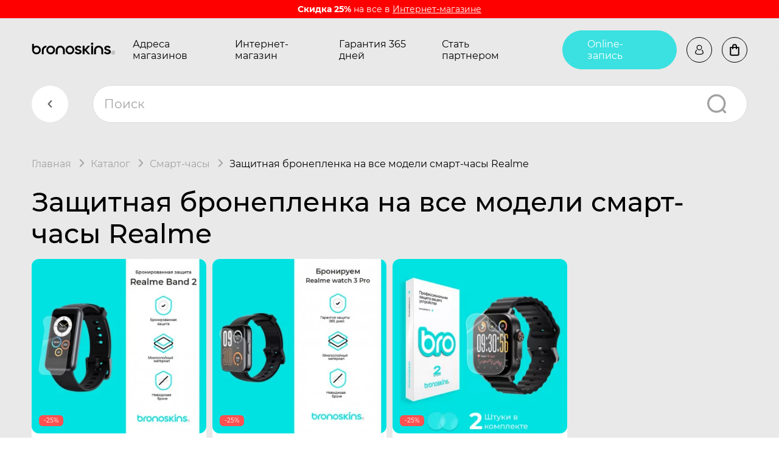

--- FILE ---
content_type: text/html; charset=utf-8
request_url: https://bronoskins.ru/spb/category/watch/realme/
body_size: 38610
content:
<!DOCTYPE html><html lang="ru_RU"><head><meta http-equiv="Content-Type" content="text/html; charset=utf-8"/><meta name="viewport" content="width=device-width, initial-scale=1, maximum-scale=1, user-scalable=0" /><meta http-equiv="x-ua-compatible" content="IE=edge"><title>Защитная  пленка на смарт-часы Realme купить в Санкт-Петербурге, цена в интернет-магазине Bronoskins</title><meta name="Keywords" content="Защитная  пленка на смарт-часы Realme, гидрогелевая пленка на смарт-часы Realme, матовая пленка и защитное стекло на смарт-часы Realme в в Санкт-Петербурге" /><meta name="Description" content="Купить защитную  пленку на смарт-часы Realme в в Санкт-Петербурге, Премиальная защита экрана и корпуса с идеальной посадкой, Закажите онлайн или установите Bronoskins в магазине в в Санкт-Петербурге." /><meta property="og:title" content="" /><meta property="og:image" content="" /><link rel="shortcut icon" href="/favicon.ico" /><meta name="theme-color" content="#000000"><!-- Windows Phone --><meta name="msapplication-navbutton-color" content="#000000"><!-- iOS Safari --><meta name="apple-mobile-web-app-status-bar-style" content="#000000"><meta name="format-detection" content="telephone=no"><link href="/wa-data/public/shop/products/00/webp/15/13/1315/images/5596/5596.330x330.webp" rel="preload" as="image" fetchpriority="high"><link href="/wa-data/public/shop/products/00/webp/56/12/1256/images/5397/5397.330x330.webp" rel="preload" as="image" fetchpriority="high"><link href="/wa-data/public/shop/products/04/webp/35/35/3535/images/12805/12805.330x330.webp" rel="preload" as="image" fetchpriority="high"><style>@keyframes rotate {0% {transform: rotate(0);}100% {transform: rotate(-360deg);}}.page::before {content: '';position: fixed;top: 0;right: 0;bottom: 0;left: 0;display: block;background-color: #161616;z-index: 10000;}.page::after {content: '';position: absolute;top: 50%;left: 0;right: 0;width: 100px;height: 100px;max-width: 70%;max-height: 70%;margin: -50px auto 0;border: 10px solid #3BE0E0;border-top-color: transparent!important;border-radius: 50%;animation: rotate .8s linear infinite;z-index: 10001;}.body-inner {overflow: hidden;}</style><link href="/wa-data/public/shop/themes/bronoskins2023/css/vendors.css?v1.0.0.14" rel="preload" as="style" onload="this.rel = 'stylesheet'" /><link href="/wa-data/public/shop/themes/bronoskins2023/css/bronoskins.main.min.css?v1.0.0.14" rel="preload" as="style" onload="this.rel = 'stylesheet'" /><link href="/wa-data/public/shop/themes/bronoskins2023/css/bronoskins.main.desktop.min.css?v1.0.0.14" rel="preload" as="style" onload="this.rel = 'stylesheet'" /><link href="/wa-data/public/shop/themes/bronoskins2023/css/bronoskins.category.min.css?v1.0.0.14" rel="preload" as="style" onload="this.rel = 'stylesheet'" /><link href="/wa-data/public/shop/themes/bronoskins2023/css/bronoskins.category.desktop.min.css?v1.0.0.14" rel="preload" as="style" onload="this.rel = 'stylesheet'" /><script src="/wa-data/public/shop/themes/bronoskins2023/js/bronoskins.vendors.min.js?v1.0.0.14"></script><script>window.bronoskins = window.bronoskins || {};window.bronoskins['parent_theme_url'] = "/wa-data/public/shop/themes/bronoskins2023/";window.bronoskins['popup_tpl'] = "<div class=\"popup\"><div class=\"popup__title\"><span class=\"popup__title-text\"><\/span><span class=\"popup__close popup__close-icon-block\"><svg class=\"popup__close-icon svg-icon\"><use xlink:href=\"#bronoskins-icon_cross\"><\/use><\/svg><\/span><\/div><div class=\"popup__content\"><\/div><\/div>";window.bronoskins['info_panel_tpl'] = "<div class=\"info-panel\"><div class=\"container\"><div class=\"info-panel__container\"><div class=\"info-panel__content-container link-decorator\"><\/div><div class=\"info-panel__close-button-container\"><span class=\"info-panel__close-button\"><svg class=\"info-panel__close-icon svg-icon\" width=\"12\" height=\"12\"><use xlink:href=\"#bronoskins-icon_cross\"><\/use><\/svg><\/span><\/div><\/div><\/div><\/div>";window.bronoskins['select_html'] = "<label class=\"select     \"><select class=\"select__control \" ><\/select><span class=\"select__box\"><span class=\"select__label\"><\/span><span class=\"select__content\"><\/span><span class=\"select__arrow\"><svg class=\"svg-icon select__arrow-icon\" fill=\"currentColor\" width=\"12\" height=\"8\"><use xlink:href=\"#bronoskins-icon_arrow-down\"><\/use><\/svg><\/span><\/span><span class=\"select__dropdown\"><\/span><\/label>";window.bronoskins['checkbox_html'] = "<label class=\"checkbox\"><input class=\"checkbox__input\" type=\"checkbox\"><span class=\"checkbox__mark\"><\/span><\/label>";window.bronoskins['radio_html'] = "<label class=\"radio\"><input class=\"radio__input\" type=\"radio\"><span class=\"radio__mark\"><\/span><\/label>";window.bronoskins['config'] = {"home_url":"\/spb\/","search_url":"\/spb\/search\/","cart_url":"\/spb\/cart\/","cart_add_url":"\/spb\/cart\/add\/","cart_save_url":"\/spb\/cart\/save\/","cart_delete_url":"\/spb\/cart\/delete\/","data_shipping_url":"\/spb\/data\/shipping\/","login_url":"\/spb\/login\/","signup_url":"\/spb\/signup\/","currency_info":{"RUB":{"code":"RUB","sign":"\u0440\u0443\u0431.","sign_html":"<span class=\"ruble\">\u20bd<\/span>","sign_position":1,"sign_delim":" ","decimal_point":",","frac_digits":"2","thousands_sep":" "},"USD":{"code":"USD","sign":"$","sign_html":"$","sign_position":0,"sign_delim":"","decimal_point":",","frac_digits":"2","thousands_sep":" "},"KZT":{"code":"KZT","sign":"T","sign_html":"T","sign_position":1,"sign_delim":" ","decimal_point":",","frac_digits":"2","thousands_sep":" "},"BYN":{"code":"BYN","sign":"Br","sign_html":"Br","sign_position":1,"sign_delim":" ","decimal_point":",","frac_digits":"2","thousands_sep":" "},"KGS":{"code":"KGS","sign":"\u0441\u043e\u043c","sign_html":"\u0441\u043e\u043c","sign_position":1,"sign_delim":" ","decimal_point":",","frac_digits":"2","thousands_sep":" "},"EUR":{"code":"EUR","sign":"\u20ac","sign_html":"\u20ac","sign_position":0,"sign_delim":"","decimal_point":",","frac_digits":"2","thousands_sep":" "}},"currency":"RUB","is_enabled_2x":1,"fractional_config":{"frac_enabled":"","stock_units_enabled":"","base_units_enabled":""},"units":[{"id":"0","name":"\u0428\u0442\u0443\u043a\u0430","name_short":"\u0448\u0442."}],"tg_bot_url":"https:\/\/bronoskins.ru\/tg-bot\/check-phone\/"};</script><script src="/wa-data/public/shop/themes/bronoskins2023/js/bronoskins.main.min.js?v1.0.0.14" defer></script><script src="/wa-data/public/shop/themes/bronoskins2023/js/bronoskins.category.min.js?v1.0.0.14" defer></script><link href='/wa-apps/shop/plugins/cityselect/css/suggestions.20.min.css?v=2.0.4' rel='stylesheet'><script src='/wa-apps/shop/plugins/cityselect/js/jquery.suggestions.20.min.js?v2.0.4'></script><link href='/wa-apps/shop/plugins/cityselect/css/frontend.min.css?v=2.0.4' rel='stylesheet'><script src='/wa-apps/shop/plugins/cityselect/js/frontend.min.js?v=2.0.4'></script><script>function init_shop_cityselect(){
shop_cityselect.location={"country":"rus","city":"\u041c\u043e\u0441\u043a\u0432\u0430","region":"77","zip":"101000","constraints_street":"","need_detect":true};
shop_cityselect.route_params={"app":"shop","regions_ssl":"","theme":"bronoskins2023","theme_mobile":"bronoskins2023","checkout_version":"1","title":"Bronoskins\u00ae \u0411\u0440\u043e\u043d\u0438\u0440\u043e\u0432\u0430\u043d\u043d\u0430\u044f \u0437\u0430\u0449\u0438\u0442\u043d\u0430\u044f \u043f\u043b\u0435\u043d\u043a\u0430 \u043d\u0430 \u0422\u0435\u043b\u0435\u0444\u043e\u043d, iPhone \u0438 \u0421\u043c\u0430\u0440\u0442-\u0447\u0430\u0441\u044b","meta_keywords":"\u0431\u0440\u043e\u043d\u0438\u0440\u043e\u0432\u0430\u043d\u043d\u0430\u044f \u043f\u043b\u0435\u043d\u043a\u0430 \u043d\u0430 \u0442\u0435\u043b\u0435\u0444\u043e\u043d, \u0433\u0438\u0434\u0440\u043e\u0433\u0435\u043b\u0435\u0432\u0430\u044f \u043f\u043b\u0435\u043d\u043a\u0430, \u0437\u0430\u0449\u0438\u0442\u043d\u0430\u044f \u043f\u043b\u0435\u043d\u043a\u0430 \u043d\u0430 \u0442\u0435\u043b\u0435\u0444\u043e\u043d, \u043c\u0430\u0442\u043e\u0432\u0430\u044f \u043f\u043b\u0435\u043d\u043a\u0430, \u043f\u043b\u0435\u043d\u043a\u0430 \u043d\u0430 \u043f\u0435\u0440\u0435\u0434\u043d\u044e\u044e \u0438 \u0437\u0430\u0434\u043d\u044e\u044e \u0447\u0430\u0441\u0442\u044c \u0441\u043c\u0430\u0440\u0442\u0444\u043e\u043d","meta_description":"\u0411\u0440\u043e\u043d\u0438\u0440\u043e\u0432\u0430\u043d\u043d\u0430\u044f \u0437\u0430\u0449\u0438\u0442\u043d\u0430\u044f \u043f\u043b\u0435\u043d\u043a\u0430 - \u0441 \u0433\u0430\u0440\u0430\u043d\u0442\u0438\u0435\u0439 365 \u0434\u043d\u0435\u0439! \u0411\u0440\u043e\u043d\u0435\u043f\u043b\u0435\u043d\u043a\u0430 \u043d\u043e\u0432\u044b\u0439 \u043f\u0440\u043e\u0434\u0443\u043a\u0442, \u043a\u043e\u0442\u043e\u0440\u044b\u0439 \u0437\u0430\u0432\u043e\u0435\u0432\u0430\u043b \u043f\u043e\u043f\u0443\u043b\u044f\u0440\u043d\u043e\u0441\u0442\u044c \u0431\u043b\u0430\u0433\u043e\u0434\u0430\u0440\u044f \u0441\u0432\u043e\u0438\u043c \u0437\u0430\u0449\u0438\u0442\u043d\u044b\u043c \u0441\u0432\u043e\u0439\u0441\u0442\u0432\u0430\u043c \u0438 \u0441\u0435\u0440\u0432\u0438\u0441\u043d\u043e\u0439 \u0433\u0430\u0440\u0430\u043d\u0442\u0438\u0438.","og_title":"","og_image":"","og_video":"","og_description":"","og_type":"","og_url":"","url_type":"0","products_per_page":"","type_id":"0","currency":"RUB","public_stocks":"0","drop_out_of_stock":"0","payment_id":"0","shipping_id":"0","checkout_storefront_id":"a2b2b3a7453d373fc8812703e5ec3326","stock_id":null,"regions_ignore_default_pages":{"warranty\/":true,"video\/":true,"politika-po-obrabotke-personalnykh-dannykh\/":true,"vozvrat-tovara\/":true,"dostavka-i-oplata\/":true,"kontakty\/":true,"partners-app\/":true,"our-products\/":true,"o-kompanii\/":true},"category_url":"watch\/realme","module":"frontend","action":"category","flexdiscount_is_frontend_products":0,"cityselect__url":"category\/watch\/realme\/"};
shop_cityselect.countries=[{"country":"*"}];
shop_cityselect.iso2to3={"RU":"rus","AF":"afg","AX":"ala","AL":"alb","DZ":"dza","AS":"asm","AD":"and","AO":"ago","AI":"aia","AG":"atg","AR":"arg","AM":"arm","AW":"abw","AU":"aus","AT":"aut","AZ":"aze","BS":"bhs","BH":"bhr","BD":"bgd","BB":"brb","BY":"blr","BE":"bel","BZ":"blz","BJ":"ben","BM":"bmu","BT":"btn","BO":"bol","BA":"bih","BW":"bwa","BV":"bvt","BR":"bra","IO":"iot","BN":"brn","BG":"bgr","BF":"bfa","BI":"bdi","CI":"civ","KH":"khm","CM":"cmr","CA":"can","CV":"cpv","KY":"cym","CF":"caf","TD":"tcd","CL":"chl","CN":"chn","CX":"cxr","CC":"cck","CO":"col","KM":"com","CG":"cog","CD":"cod","CK":"cok","CR":"cri","HR":"hrv","CU":"cub","CY":"cyp","CZ":"cze","DK":"dnk","DJ":"dji","DM":"dma","DO":"dom","EC":"ecu","EG":"egy","SV":"slv","GQ":"gnq","ER":"eri","EE":"est","ET":"eth","FK":"flk","FO":"fro","FJ":"fji","FI":"fin","FR":"fra","GF":"guf","PF":"pyf","TF":"atf","GA":"gab","GM":"gmb","GE":"geo","DE":"deu","GH":"gha","GI":"gib","GR":"grc","GL":"grl","GD":"grd","GP":"glp","GU":"gum","GT":"gtm","GN":"gin","GW":"gnb","GY":"guy","HT":"hti","HM":"hmd","VA":"vat","HN":"hnd","HK":"hkg","HU":"hun","IS":"isl","IN":"ind","ID":"idn","IR":"irn","IQ":"irq","IE":"irl","IL":"isr","IT":"ita","JM":"jam","JP":"jpn","JO":"jor","KZ":"kaz","KE":"ken","KI":"kir","KP":"prk","KR":"kor","KW":"kwt","KG":"kgz","LA":"lao","LV":"lva","LB":"lbn","LS":"lso","LR":"lbr","LY":"lby","LI":"lie","LT":"ltu","LU":"lux","MO":"mac","MK":"mkd","MG":"mdg","MW":"mwi","MY":"mys","MV":"mdv","ML":"mli","MT":"mlt","MH":"mhl","MQ":"mtq","MR":"mrt","MU":"mus","YT":"myt","MX":"mex","FM":"fsm","MD":"mda","MC":"mco","MN":"mng","ME":"mne","MS":"msr","MA":"mar","MZ":"moz","MM":"mmr","NA":"nam","NR":"nru","NP":"npl","NL":"nld","AN":"ant","NC":"ncl","NZ":"nzl","NI":"nic","NE":"ner","NG":"nga","NU":"niu","NF":"nfk","MP":"mnp","NO":"nor","OM":"omn","PK":"pak","PW":"plw","PS":"pse","PA":"pan","PG":"png","PY":"pry","PE":"per","PH":"phl","PN":"pcn","PL":"pol","PT":"prt","PR":"pri","QA":"qat","RE":"reu","RO":"rou","RW":"rwa","SH":"shn","KN":"kna","LC":"lca","PM":"spm","VC":"vct","WS":"wsm","SM":"smr","ST":"stp","SA":"sau","SN":"sen","RS":"srb","SC":"syc","SL":"sle","SG":"sgp","SK":"svk","SI":"svn","SB":"slb","SO":"som","ZA":"zaf","GS":"sgs","ES":"esp","LK":"lka","SD":"sdn","SR":"sur","SJ":"sjm","SZ":"swz","SE":"swe","CH":"che","SY":"syr","TW":"twn","TJ":"tjk","TZ":"tza","TH":"tha","TL":"tls","TG":"tgo","TK":"tkl","TO":"ton","TT":"tto","TN":"tun","TR":"tur","TM":"tkm","TC":"tca","TV":"tuv","UG":"uga","UA":"ukr","AE":"are","GB":"gbr","US":"usa","UM":"umi","UY":"ury","UZ":"uzb","VU":"vut","VE":"ven","VN":"vnm","VG":"vgb","VI":"vir","WF":"wlf","EH":"esh","YE":"yem","ZM":"zmb","ZW":"zwe","AB":"abh","BQ":"bes","GG":"ggy","JE":"jey","CW":"cuw","IM":"imn","BL":"blm","MF":"maf","SX":"sxm","OS":"ost","SS":"ssd"};
shop_cityselect.language='ru';
shop_cityselect.init('a20c8d4ec40443a005920f8d9d59691d12fd3d80','/spb/','/wa-apps/shop/plugins/cityselect/js/fancybox/','city-settlement','auto',1,1,0);
        } if (typeof shop_cityselect !== 'undefined') { init_shop_cityselect() } else { $(document).ready(function () { init_shop_cityselect() }) }</script><script type="text/javascript" src="/spb/dp-plugin/config/?v1.22.6"></script><style>i.icon16-flexdiscount.loading{background-image:url(https://bronoskins.ru/wa-apps/shop/plugins/flexdiscount/img/loading16.gif)}i.flexdiscount-big-loading{background:url(https://bronoskins.ru/wa-apps/shop/plugins/flexdiscount/img/loading.gif) no-repeat}.fl-is-loading > * { opacity: 0.3; }.fl-is-loading { position:relative }.fl-is-loading:after{ position:absolute; top:0;left:0;content:"";width:100%;height:100%; background:url(https://bronoskins.ru/wa-apps/shop/plugins/flexdiscount/img/loader2.gif) center center no-repeat}.fl-loader-2:after{ position:absolute; top:0;left:0;content:"";width:100%;height:100%; background:url(/wa-content/img/loading16.gif) center center no-repeat}i.icon16-flexdiscount{background-repeat:no-repeat;height:16px;width:16px;display:inline-block;text-indent:-9999px;text-decoration:none!important;vertical-align:top;margin:-.1em .25em 0 0}i.flexdiscount-big-loading{display:inline-block;width:32px;height:32px;margin:15px 0}.flexdiscount-coup-del-block,.flexdiscount-loader{display:none}.align-center{text-align:center}.flexdiscount-coup-result,.flexdiscount-form,.flexdiscount-price-block,.flexdiscount-user-affiliate,.flexdiscount-user-discounts{margin:10px 0}.flexdiscount-coup-result{color:green}.flexdiscount-coup-result.flexdiscount-error{color:red}.flexdiscount-max-affiliate,.flexdiscount-max-discount{font-size:1.5em;color:#c03;font-weight:600}.flexdiscount-coupon-delete:before{content:'x';padding:5px;-webkit-border-radius:50%;-moz-border-radius:50%;border-radius:50%;border:2px solid red;width:.5em;height:.5em;display:inline-block;text-align:center;line-height:.5em;margin-right:5px;font-size:1.3em;color:red;font-weight:700;vertical-align:middle}.flexdiscount-price-block{display:inline-block}.flexdiscount-product-discount{display:table}.flexdiscount-my-content>div{padding:10px}.flexdiscount-discounts-affiliate{color:#c03;background:#fff4b4;padding:5px 10px;border-radius:20px}/***********************
 *
 * ru: Блок Доступных скидок и бонусов
 * en: Available discount and bonuses
 *
************************/

/**
* Обертка
* Wrap
*/
.flexdiscount-available-discount { }
/**
* Блок вывода Доступных скидок и бонусов
* Available discount and bonuses
*/
.flexdiscount-alldiscounts { clear: none; background-color: #FFFFFF; border: 1px solid #DDDDDD; -webkit-border-radius: 4px; -moz-border-radius: 4px; border-radius: 4px; margin: 10px 0; }
/**
* Шапка
* Header block
*/
.flexdiscount-alldiscounts-heading { background: #fff4b4; text-transform: uppercase; -webkit-border-top-left-radius: 3px; -moz-border-top-left-radius: 3px; border-top-left-radius: 3px; -webkit-border-top-right-radius: 3px; -moz-border-top-right-radius: 3px; border-top-right-radius: 3px; padding: 10px 15px;}
/**
* Заголовок шапки
* Header text
*/
.flexdiscount-alldiscounts-heading .h3 { font-size: 14px; margin: 0; padding: 0; color: #444;}
/**
* Внутренний отступ основной части
* Padding of the block body
*/
.flexdiscount-alldiscounts-body, .flexdiscount-alldiscounts .flexdiscount-body { padding: 15px; }
/*
* Ширина таблицы
* Width table
*/
.flexdiscount-alldiscounts table { width: 100%; }
/*
* Внешний отступ неупорядоченных списков
* Margin of unordered lists
*/
.flexdiscount-alldiscounts ul { margin: 0; }
/*
* Стили таблицы
* Table styles
*/
.flexdiscount-alldiscounts .flexdiscount-table { border-left: 1px solid #000; border-top: 1px solid #000; width: 100%; margin: 0; }
/*
* Стили заголовков и ячеек таблицы
* Table cells styles
*/
.flexdiscount-alldiscounts .flexdiscount-table td, .flexdiscount-alldiscounts .flexdiscount-table th { color: #000; border: 1px solid #000; padding: 5px; }
.fl-discount-skus { margin-bottom: 10px; }
tr.fl-discount-skus td { padding: 10px 5px; }

/***********************
 *
 * ru: Блок Действующих скидок и бонусов
 * en: Product active discounts and bonuses
 *
************************/

/**
* Обертка
* Wrap
*/
.flexdiscount-product-discount { display: table; }
/**
* Блок вывода Действующих скидок и бонусов
* Product active discounts and bonuses block
*/
.flexdiscount-pd-block { background-color: #FFFFFF; border: 1px solid #DDDDDD; -webkit-border-radius: 4px; -moz-border-radius: 4px; border-radius: 4px; margin: 10px 0; }
/**
* Шапка
* Header block
*/
.flexdiscount-pd-block .flexdiscount-heading, #yourshop .flexdiscount-pd-block .flexdiscount-heading { background: #163bdb; text-transform: uppercase; border-color: #DDDDDD; color: #333333; -webkit-border-top-left-radius: 3px; -moz-border-top-left-radius: 3px; border-top-left-radius: 3px; -webkit-border-top-right-radius: 3px; -moz-border-top-right-radius: 3px; border-top-right-radius: 3px; padding: 10px 15px;}
/**
* Заголовок шапки
* Header text
*/
.flexdiscount-pd-block .flexdiscount-heading .h3 { font-size: 14px; margin: 0; padding: 0; color: #fff;}
/**
* Внутренний отступ основной части
* Padding of the block body
*/
.flexdiscount-pd-block .flexdiscount-body { padding: 15px; }
/*
* Внешний отступ неупорядоченных списков
* Margin of unordered lists
*/
.flexdiscount-pd-block ul { margin: 0; }
/*
* Стили таблицы
* Table styles
*/
.flexdiscount-pd-block .flexdiscount-table { border-left: 1px solid #000; border-top: 1px solid #000; width: 100%; margin: 0; }
/*
* Стили заголовков и ячеек таблицы
* Table cells styles
*/
.flexdiscount-pd-block .flexdiscount-table td, .flexdiscount-pd-block .flexdiscount-table th { color: #000; border: 1px solid #000; padding: 5px; }

/***********************
 *
 * ru: Активные скидок и бонусов
 * en: Active discounts and bonuses block
 *
************************/

/**
* Обертка
* Wrap
*/
.flexdiscount-user-discounts { }
/**
* Блок вывода активных скидок и бонусов
* Active discounts and bonuses block
*/
.flexdiscount-discounts { clear: both; overflow: hidden; background-color: #FFFFFF; border: 1px solid #ddd; margin: 10px 0; }
/**
* Шапка
* Header block
*/
.flexdiscount-discounts-heading { background: #eee; text-transform: uppercase; color: #333333; padding: 10px 15px; }
/**
* Заголовок шапки
* Header text
*/
.flexdiscount-discounts-heading .h3 { font-size: 14px; margin: 0; color: #444; }
/**
* Внутренний отступ основной части
* Padding of the block body
*/
.flexdiscount-discounts-body { padding: 0; }
/*
* Ширина таблицы
* Width table
*/
.flexdiscount-discounts table { width: 100%; }
/*
* Стили неупорядоченных списков
* Styles of unordered lists
*/
.flexdiscount-discounts-body ul { list-style: none; padding: 0; margin: 0; }
.flexdiscount-discounts-body li { padding: 10px 15px; background-color: #fefce3; margin: 5px 0; }
/*
* Стили для размера скидки
* Styles for discount
*/
.flexdiscount-discounts-price { color: #e8385c; display: inline-block; }

/***********************
 *
 * ru: Дополнительная форма ввода купонов
 * en: Additional coupon form
 *
************************/

/*
* Цвет сообщения о успешно введенном купоне
* Message color about successfully entered coupon
*/
.flexdiscount-coup-result { color: green; }
/*
* Цвет сообщения о неверно введенном купоне
* Message color about incorrectly entered coupon
*/
.flexdiscount-coup-result.flexdiscount-error { color: #ff0000; }
/**
* Крестик удаления купона
* Delete coupon cross
*/
.flexdiscount-coupon-delete:before { content: 'x'; padding: 5px; -webkit-border-radius: 50%; -moz-border-radius: 50%; border-radius: 50%; border: 2px solid #ff0000; width: .5em; height: .5em; display: inline-block; text-align: center; line-height: .5em; margin-right: 5px; font-size: 1.3em; color: #ff0000; font-weight: bold; vertical-align: middle; }

/***********************
 *
 * ru: Блок правил запрета
 * en: Deny discounts block
 *
************************/

/**
* Обертка
* Wrap
*/
.flexdiscount-deny-discount { }
/**
* Блок вывода правил запрета
* Deny discounts block
*/
.flexdiscount-denydiscounts { clear: none; background-color: #FFFFFF; border: 1px solid #DDDDDD; -webkit-border-radius: 4px; -moz-border-radius: 4px; border-radius: 4px; margin: 10px 0; }
/**
* Шапка
* Header block
*/
.flexdiscount-denydiscounts-heading { background: #ff0000; text-transform: uppercase; -webkit-border-top-left-radius: 3px; -moz-border-top-left-radius: 3px; border-top-left-radius: 3px; -webkit-border-top-right-radius: 3px; -moz-border-top-right-radius: 3px; border-top-right-radius: 3px; padding: 10px 15px;}
/**
* Заголовок шапки
* Header text
*/
.flexdiscount-denydiscounts-heading .h3 { font-size: 14px; margin: 0; padding: 0; color: #fff;}
/**
* Внутренний отступ основной части
* Padding of the block body
*/
.flexdiscount-denydiscounts-body, .flexdiscount-denydiscounts .flexdiscount-body { padding: 15px; }
/*
* Ширина таблицы
* Width table
*/
.flexdiscount-denydiscounts table { width: 100%; }
/*
* Внешний отступ неупорядоченных списков
* Margin of unordered lists
*/
.flexdiscount-denydiscounts ul { margin: 0; }
/*
* Стили таблицы
* Table styles
*/
.flexdiscount-denydiscounts .flexdiscount-table { border-left: 1px solid #000; border-top: 1px solid #000; width: 100%; margin: 0; }
/*
* Стили заголовков и ячеек таблицы
* Table cells styles
*/
.flexdiscount-denydiscounts .flexdiscount-table td, .flexdiscount-denydiscounts .flexdiscount-table th { color: #000; border: 1px solid #000; padding: 5px; }

/***********************
 *
 * ru: Блок цены со скидкой
 * en: Block of price with discount
 *
************************/

/*
* Обертка
* Wrap
*/
.flexdiscount-price-block { display: inline-block; }

/***********************
 *
 * ru: Скидки в личном кабинете
 * en: Discounts in customer account
 *
************************/

/*
* Обертка
* Wrap
*/
.flexdiscount-my-content > div { padding: 10px; }

/***********************
 *
 * ru: Остальные стили
 * en: Other styles
 *
************************/

/*
* Бонусы
* Bonuses
*/
.flexdiscount-discounts-affiliate { color: #c03; background: #fff4b4; padding: 5px 10px; border-radius: 20px; }
/**
* Максимальное значение скидок и бонусов в блоках Доступных и Действующих скидок
* Maximum value of discount and bonuses in Available discounts block and Product discounts block
*/
.flexdiscount-max-discount, .flexdiscount-max-affiliate { font-size: 1.3em; color: #c03; font-weight: 600; }</style><script>$(function() {$.flexdiscountFrontend = new FlexdiscountPluginFrontend({urls: {couponAddUrl: '/spb/flexdiscount/couponAdd/',updateDiscountUrl: '/spb/flexdiscount/update/',refreshCartUrl: '/spb/flexdiscount/cartUpdate/',deleteUrl: '/spb/flexdiscount/couponDelete/',cartSaveUrl: {shop: '/spb/cart/save/',plugin: '/spb/my/'},cartDeleteUrl: {shop: '/spb/cart/delete/',plugin: '/spb/my/'},cartAddUrl: {shop: '/spb/cart/add/',plugin: '/spb/my/'}},updateInfoblocks: 0,hideDefaultAffiliateBlock: '',ss8forceUpdate: '0',addAffiliateBlock: 0,loaderType: 'loader2',locale: 'ru_RU',settings: {"enable_frontend_cart_hook":0},ss8UpdateAfterPayment: 0,shopVersion: '11.6.0.1130'});});</script>
<script src="/wa-apps/shop/plugins/regions/js/regions.js?v=3.2.5" defer></script>


    <link rel="stylesheet" href="/wa-apps/shop/plugins/regions/css/default.css?v=3.2.5" />
    <script src="/wa-apps/shop/plugins/regions/js/default.js?v=3.2.5" defer></script>

    <link rel="stylesheet" href="https://cdn.jsdelivr.net/npm/suggestions-jquery@22.6.0/dist/css/suggestions.min.css" />
    <script src="https://cdn.jsdelivr.net/npm/suggestions-jquery@22.6.0/dist/js/jquery.suggestions.min.js" defer></script>

<script>
    window.shop_plugins_regions = {"window_html":"<div class=\"shop-regions-window-wrapper\">\n    <div class=\"shop-regions-window-wrapper__window-wrapper\">\n        <div class=\"shop-regions-window-wrapper__window shop-regions-window \">\n            <div class=\"shop-regions-window-wrapper__close-btn shop-regions-window__close-btn\">\u2716<\/div>\n            <div class=\"shop-regions-window__header\">\u0423\u043a\u0430\u0436\u0438\u0442\u0435 \u0441\u0432\u043e\u0439 \u0433\u043e\u0440\u043e\u0434<\/div>\n            <div class=\"shop-regions-window__sub-header\">\u041e\u0442 \u044d\u0442\u043e\u0433\u043e \u0437\u0430\u0432\u0438\u0441\u0438\u0442 \u0441\u0442\u043e\u0438\u043c\u043e\u0441\u0442\u044c \u0434\u043e\u0441\u0442\u0430\u0432\u043a\u0438 \u0438 \u0432\u0430\u0440\u0438\u0430\u043d\u0442\u044b \u043e\u043f\u043b\u0430\u0442\u044b \u0432 \u0432\u0430\u0448 \u0440\u0435\u0433\u0438\u043e\u043d<\/div>\n                            <div class=\"shop-regions-window__search shop-regions-window-search\">\n                    <input type=\"text\" class=\"shop-regions-window-search__input\" placeholder=\"\u041d\u0430\u0447\u043d\u0438\u0442\u0435 \u0432\u0432\u043e\u0434\u0438\u0442\u044c \u043d\u0430\u0437\u0432\u0430\u043d\u0438\u0435 \u0433\u043e\u0440\u043e\u0434\u0430..\" \/>\n                    <span class=\"shop-regions-window-search__clear-btn\">\u2716<\/span>\n                <\/div>\n            \n            \n            \n            \n                    <\/div>\n    <\/div>\n<\/div>","settings":{"dadata_token":"","switch_to_unregistered_city_enabled":false},"dadata_locations":[{"country":"*"}]};
</script><script src="/wa-apps/shop/plugins/reviewsplus/js/reviewsplus-frontend.js" type="text/javascript"></script><link href="/wa-apps/shop/plugins/reviewsplus/css/shopReviewsplusPluginFrontend.css" rel="stylesheet" type="text/css"><link href="" rel="stylesheet" type="text/css"><meta property="og:type" content="article">
<meta property="og:url" content="https://bronoskins.ru/spb/category/watch/realme/">
<meta property="og:title" content="Защитная  пленка на смарт-часы Realme купить в Санкт-Петербурге, цена в интернет-магазине Bronoskins">
<meta property="og:description" content="Купить защитную  пленку на смарт-часы Realme в в Санкт-Петербурге, Премиальная защита экрана и корпуса с идеальной посадкой, Закажите онлайн или установите Bronoskins в магазине в в Санкт-Петербурге.">
<link rel="icon" href="/favicon.ico" type="image/x-icon" /><script>
  (function(i,s,o,g,r,a,m){i['GoogleAnalyticsObject']=r;i[r]=i[r]||function(){
  (i[r].q=i[r].q||[]).push(arguments)},i[r].l=1*new Date();a=s.createElement(o),
  m=s.getElementsByTagName(o)[0];a.async=1;a.src=g;m.parentNode.insertBefore(a,m)
  })(window,document,'script','https://www.google-analytics.com/analytics.js','ga');

  ga('create', 'UA-97014796-1', 'auto');
  ga('send', 'pageview');

</script>
<meta name="yandex-verification" content="40581ca82168a542" />
<meta name="yandex-verification" content="53384872ce73e00d" />
<meta name="google-site-verification" content="bjqt-zp9QBjP2Yw51yPUB0Jk02hBe11e3ZERc63RVaw" />
<meta name="google-site-verification" content="pzOBRlZRMAwu0BOz_etX8QAyWAoOskA0tCDx32jUtrg" />
<meta name="wa-expert-hash" content="989aeda318606d279343035b339621134b2a2d" /><script>
(function(i,s,o,g,r,a,m){i['GoogleAnalyticsObject']=r;i[r]=i[r]||function(){
(i[r].q=i[r].q||[]).push(arguments)},i[r].l=1*new Date();a=s.createElement(o),
m=s.getElementsByTagName(o)[0];a.async=1;a.src=g;m.parentNode.insertBefore(a,m)
})(window,document,'script','//www.google-analytics.com/analytics.js','ga');
ga('create', 'UA-97014796-1', 'auto');
ga('send', 'pageview');

</script><meta property="og:image" content="/wa-data/public/shop/products/14/webp/data/public/shop/wmimageincatPlugin/categories/93/image_290.webp"></head><body class="page page_category"><div id="control-height"></div><!-- inject:svg --><svg xmlns="http://www.w3.org/2000/svg" width="0" height="0" style="position:absolute"><defs><clipPath id="clip0_410_9976"><path fill="#fff" d="M0 0h36v36H0z"/></clipPath><clipPath id="clip0_2231_1507"><path fill="#fff" d="M0 0h12v12H0z"/></clipPath><clipPath id="clip0_2189_1412"><path fill="#fff" d="M0 0h16v16H0z"/></clipPath><linearGradient id="paint0_linear_2189_1412" x1="800" x2="800" y2="1600" gradientUnits="userSpaceOnUse"><stop stop-color="#2AABEE"/><stop offset="1" stop-color="#229ED9"/></linearGradient></defs><symbol id="bronoskins-icon_adv_bandage" viewBox="0 0 36 36"><g id="bandage-01 1" fill="#3BE0E0"><path id="Vector" d="M34.414 6.417a6.793 6.793 0 0 0-5.75-5.011.836.836 0 0 1-.18-.056h-1.363a.642.642 0 0 1-.146.054A6.804 6.804 0 0 0 22.9 3.429l-3.098 3.096a35862.97 35862.97 0 0 0-16.32 16.317 6.703 6.703 0 0 0-2.017 5.733 6.842 6.842 0 0 0 11.7 3.953l19.372-19.37c.083-.084.167-.17.248-.257a6.75 6.75 0 0 0 1.642-2.983c.088-.342.149-.691.225-1.038V7.517c-.079-.367-.142-.738-.238-1.1zM11.506 31.392c-1.905 1.784-4.95 1.653-6.765-.225a4.869 4.869 0 0 1-.061-6.75c1.192-1.238 2.432-2.428 3.62-3.6l6.887 6.885c-1.208 1.203-2.405 2.488-3.68 3.683v.007zm5.103-5.202-6.815-6.82 9.617-9.617 6.815 6.816-9.617 9.62zM31.43 11.475c-1.172 1.255-2.419 2.44-3.634 3.658a.248.248 0 0 1-.056.036c-2.3-2.31-4.588-4.594-6.898-6.914.027-.032.078-.095.137-.153 1.125-1.125 2.22-2.25 3.352-3.346 1.386-1.35 3.045-1.8 4.894-1.24 1.85.56 2.984 1.832 3.375 3.713a4.579 4.579 0 0 1-1.17 4.246z"/><path id="Vector_2" d="m19.436 15.1 1.297-1.292-1.28-1.28-1.297 1.293 1.28 1.278z"/><path id="Vector_3" d="m15.336 16.584 1.314 1.308 1.3-1.301-1.3-1.312c-.437.43-.884.875-1.314 1.305z"/><path id="Vector_4" d="m23.47 16.583-1.29-1.3-1.305 1.311 1.296 1.291 1.298-1.302z"/><path id="Vector_5" d="m18.102 19.35 1.298 1.31 1.298-1.31c-.425-.42-.873-.866-1.305-1.298l-1.291 1.298z"/><path id="Vector_6" d="M12.617 19.35c.42.42.866.868 1.262 1.268l1.29-1.269c-.419-.42-.86-.861-1.272-1.27l-1.28 1.27z"/><path id="Vector_7" d="m15.344 22.122 1.291 1.29 1.3-1.295-1.284-1.289-1.307 1.294z"/></g></symbol><symbol id="bronoskins-icon_adv_charity" viewBox="0 0 48 48"><g id="charity-01 1" fill="#3BE0E0" stroke="#3BE0E0" stroke-width=".6" stroke-miterlimit="10"><path id="Vector" d="M4.087 10.962a2.833 2.833 0 0 1 1.248-1.858 2.604 2.604 0 0 1 3.977 1.92c.241 2.039.426 4.086.633 6.131.109 1.088.21 2.176.335 3.259.04.135.13.25.252.322.354.184.693.396 1.015.632 2.574 2.372 5.128 4.755 7.693 7.144a5.328 5.328 0 0 1 1.77 4.059v8.042c0 .215.031.403-.301.403h-8.745a1.152 1.152 0 0 1-.165-.028c0-.126-.022-.263-.022-.397 0-1.12-.022-2.213 0-3.318a2.798 2.798 0 0 0-.89-2.162c-1.398-1.399-2.797-2.797-4.182-4.196-.28-.28-.54-.56-.839-.84-.895-.838-1.63-1.747-1.796-3.012l.017-16.101zm9.905 19.452C11.975 28.588 9.987 26.803 8.034 25a2.501 2.501 0 0 1 .5-4.048.37.37 0 0 0 .216-.434c-.084-.67-.145-1.345-.212-2.016-.241-2.384-.476-4.756-.72-7.145a1.119 1.119 0 0 0-.79-1.057c-.765-.232-1.4.3-1.4 1.192v14.993a2.638 2.638 0 0 0 .814 1.958c1.858 1.86 3.69 3.746 5.556 5.595a4.138 4.138 0 0 1 1.32 3.211c-.025.724 0 1.452 0 2.188h6.154v-6.885a3.763 3.763 0 0 0-1.228-2.85 2782.1 2782.1 0 0 0-7.717-7.192 1.373 1.373 0 0 0-.493-.296.94.94 0 0 0-1.119.464.988.988 0 0 0 .246 1.267c.96.881 1.928 1.751 2.893 2.624l2.985 2.71-1.047 1.136z"/><path id="Vector_2" d="M36.389 40.984h-9.231v-8.327a5.454 5.454 0 0 1 1.82-4.196c2.535-2.341 5.036-4.702 7.587-7.038a8.88 8.88 0 0 1 1.071-.688.56.56 0 0 0 .252-.32c.252-2.38.487-4.755.73-7.143.087-.84.143-1.679.3-2.518a2.554 2.554 0 0 1 2.55-2.05 2.63 2.63 0 0 1 2.549 2.12c.044.243.065.489.062.736v14.878a4.197 4.197 0 0 1-1.29 3.114c-1.832 1.832-3.636 3.69-5.477 5.513a2.914 2.914 0 0 0-.932 2.263c.034 1.066 0 2.135 0 3.203l.009.453zm-1.536-1.53c0-.758.02-1.485 0-2.21a4.125 4.125 0 0 1 1.323-3.211c1.866-1.852 3.701-3.734 5.556-5.595a2.52 2.52 0 0 0 .805-1.837V11.414a1.42 1.42 0 0 0-.134-.598 1.02 1.02 0 0 0-1.147-.538c-.523.104-.84.49-.906 1.12a4734.42 4734.42 0 0 0-.915 9.163.466.466 0 0 0 .18.361c1.613.999 1.795 2.934.385 4.213l-3.334 3.02-2.498 2.261-1.032-1.119c.14-.128.262-.243.388-.355l5.407-4.904c.56-.5.61-1.102.168-1.572-.377-.4-1.007-.369-1.496.087l-7.628 7.102a3.87 3.87 0 0 0-1.282 2.985v6.828l6.16-.014z"/><path id="Vector_3" d="M24.161 9.373a8.48 8.48 0 0 1 2.728-1.81 5.595 5.595 0 0 1 7.608 5.427 5.664 5.664 0 0 1-1.678 3.88c-2.852 2.866-5.711 5.73-8.58 8.59-.044.045-.095.082-.159.138-.095-.087-.184-.16-.263-.238l-8.392-8.392c-1.969-1.983-2.333-4.845-.934-7.125a5.491 5.491 0 0 1 7.326-2.02 27.3 27.3 0 0 1 2.344 1.55zm-.131 2.252c-.112-.128-.213-.28-.333-.38-.56-.529-1.085-1.091-1.678-1.572a4.195 4.195 0 0 0-6.003.66c-1.27 1.678-1.08 3.96.486 5.536a2210.26 2210.26 0 0 0 7.343 7.343c.07.07.148.131.24.212l.322-.307 6.099-6.104c.486-.487.99-.962 1.448-1.477a4.111 4.111 0 0 0-1.222-6.375c-1.642-.8-3.22-.58-4.638.545-.694.565-1.334 1.237-2.064 1.92z"/></g></symbol><symbol id="bronoskins-icon_adv_click" viewBox="0 0 52 72"><path fill-rule="evenodd" clip-rule="evenodd" d="M10.04 16.926c.235 1.346-.463 2.418-1.674 2.602-1.162.184-2.161-.642-2.351-1.949a14.478 14.478 0 1 1 28.788-2.133c-.025.24-.047.48-.07.723-.047.5-.094 1.007-.17 1.51a2.054 2.054 0 0 1-2.322 1.81 2.083 2.083 0 0 1-1.72-2.468 10.358 10.358 0 1 0-20.48-.095zm41.01 21.916c.045.296.045.592.045.893.01 6.95.01 13.888 0 20.816-.011 4.617-2.658 8.453-6.829 9.938-.504.177-1.027.3-1.548.424-.252.06-.503.12-.752.185H22.903c-.249-.067-.499-.13-.75-.193-.564-.143-1.13-.286-1.68-.472a9.357 9.357 0 0 1-3.807-2.479c-1.23-1.308-2.46-2.615-3.692-3.922-3.455-3.666-6.909-7.331-10.317-11.036a6.155 6.155 0 0 1 8.794-8.615l2.635 2.423v-31c0-2.613 1.028-4.623 3.35-5.84a6.186 6.186 0 0 1 9.018 5.584c.022 2.605.015 5.211.007 7.817-.004 1.303-.007 2.605-.007 3.908v.77c3.266-.803 5.75.23 7.515 3.021 3.456-1.262 6.198-.368 8.18 2.647.907-.22 1.829-.37 2.758-.452a6.102 6.102 0 0 1 6.142 5.583zM24.371 67H40.34c4.048 0 6.639-2.586 6.56-6.645v-20.43a4.87 4.87 0 0 0-.072-.949 2.031 2.031 0 0 0-2.708-1.457c-.877.335-1.329 1.06-1.329 2.177-.028 1.536-.776 2.474-2.055 2.48-1.278.005-2.06-.944-2.06-2.524 0-.306.005-.611.01-.916.01-.61.02-1.22-.01-1.826a3.181 3.181 0 0 0-.296-1.245 1.977 1.977 0 0 0-2.15-.994 2.005 2.005 0 0 0-1.63 1.87v3.429a2.076 2.076 0 0 1-1.072 1.937 2.028 2.028 0 0 1-3.032-1.848c0-.67.004-1.34.008-2.01.007-1.34.014-2.68-.008-4.02a2.055 2.055 0 0 0-2.077-2.133 2.088 2.088 0 0 0-1.97 2.183c.04 1.325.026 2.65.013 3.976-.007.662-.014 1.325-.014 1.987a2.094 2.094 0 0 1-1.708 2.105 2.01 2.01 0 0 1-2.284-1.256 3.754 3.754 0 0 1-.168-1.273c.023-7.839.034-15.678.034-23.518a6.768 6.768 0 0 0 0-.753 2.166 2.166 0 0 0-1.82-1.927 2.026 2.026 0 0 0-2.172 1.318 3.799 3.799 0 0 0-.14 1.212v35.689a5.49 5.49 0 0 1-.078 1.117 1.9 1.9 0 0 1-1.575 1.496 2.112 2.112 0 0 1-2.054-.753 379.14 379.14 0 0 0-3.244-3.41c-.796-.83-1.592-1.66-2.384-2.498a2.285 2.285 0 0 0-1.81-.815 1.893 1.893 0 0 0-1.853 1.245 2.06 2.06 0 0 0 .558 2.318c4.541 4.839 9.073 9.678 13.596 14.517A6.517 6.517 0 0 0 24.37 67z" fill="#3BE0E0"/></symbol><symbol id="bronoskins-icon_adv_cloud" viewBox="0 0 36 36"><g id="clouds-and-sun-01 1"><path id="Union" fill-rule="evenodd" clip-rule="evenodd" d="M23.373 7.236a1.125 1.125 0 0 0 .696-1.24v-.288a1.092 1.092 0 1 0-2.186 0 6.02 6.02 0 0 0 0 .613 1.09 1.09 0 0 0 1.49.915zm5.013 11.87c-.06-.02-.117-.043-.178-.067l-.068-.027c2.627-3.607 1.177-7.731-1.578-9.516a6.36 6.36 0 0 0-4.665-.993c-2.27.39-3.888 1.68-4.909 3.713-5.022-1.966-10.117 1.766-9.91 6.9l-.344.13a6.266 6.266 0 0 0 2.321 12.132c5.803.009 11.605.009 17.407 0 .376.001.75-.03 1.121-.093a6.28 6.28 0 0 0 .803-12.192v.014zm-9.42-5.876c.633-1.374 1.684-2.26 3.175-2.553a4.377 4.377 0 0 1 5.2 4.48 4.13 4.13 0 0 1-.716 2.158c-.836-2.785-3.881-4.363-6.645-2.929l-.283-.237-.001-.001c-.247-.207-.482-.403-.705-.614a.34.34 0 0 1-.026-.304zm8.26 15.901c-.293.047-.588.07-.885.067H9.004a4.09 4.09 0 0 1-.928-8.074c.058-.014.117-.026.175-.038.12-.024.24-.048.356-.087.645-.216.882-.618.77-1.286-.31-1.832.207-3.391 1.593-4.621a4.918 4.918 0 0 1 7.531 1.304l.021.04.011.02.066.121a1.075 1.075 0 0 0 1.76.253c1.127-1.058 2.759-1.005 3.69.14a2.39 2.39 0 0 1 .41 2.441c-.397 1.107.195 1.857 1.344 1.669a4.105 4.105 0 0 1 4.86 3.6c.26 2.035-1.337 4.12-3.437 4.451zm4.42-15.243c.216-.012.432-.012.648 0h-.007a1.094 1.094 0 0 1 0 2.184h-.309v.02a3.893 3.893 0 0 1-.57-.076 1.084 1.084 0 0 1-.778-1.144 1.11 1.11 0 0 1 1.017-.984zM16.16 9.675a.956.956 0 0 0 1.09.095 1.1 1.1 0 0 0 .625-.993c-.04-.613-.485-.956-.928-1.281a1.005 1.005 0 0 0-1.335.162 1.02 1.02 0 0 0-.109 1.367c.191.243.412.461.657.65zm14.45-1.272c.008.738-.97 1.6-1.667 1.465a1.076 1.076 0 0 1-.65-1.746c.166-.203.353-.388.557-.552a.994.994 0 0 1 1.116-.142 1.117 1.117 0 0 1 .643.975z" fill="#3BE0E0"/></g></symbol><symbol id="bronoskins-icon_adv_crown" viewBox="0 0 36 36"><g id="premium-01 1"><path id="Vector" d="m10.785 13.05 2.533-2.903 3.24-3.71c.844-.96 2.104-.965 2.948 0 1.857 2.118 3.71 4.24 5.557 6.365l.225.25 1.908-1.201c1.224-.772 2.441-1.555 3.674-2.313a1.865 1.865 0 0 1 2.838 1.75c-.032.385-.102.767-.162 1.15l-1.832 11.441c-.225 1.373-.43 2.747-.675 4.115a2.63 2.63 0 0 1-2.518 2.205H7.824c-1.542 0-2.574-.861-2.838-2.369-.157-.9-.29-1.822-.436-2.734L2.948 15.075c-.19-1.181-.39-2.36-.572-3.544-.126-.812.106-1.505.813-1.964.706-.46 1.422-.412 2.124.031l5.472 3.452zM4.64 11.767c.07.45.128.828.187 1.2.49 3.069.987 6.14 1.476 9.211.045.284.137.365.427.365 7.536-.01 15.072-.01 22.608 0h.365c.573-3.6 1.143-7.144 1.719-10.75-.147.085-.243.136-.338.195L26.35 14.97c-.963.606-1.885.475-2.628-.373a9368.25 9368.25 0 0 0-5.443-6.237c-.078-.09-.16-.176-.25-.272l-.224.263a8623 8623 0 0 1-5.45 6.235c-.751.86-1.667.99-2.626.389-.733-.45-1.464-.925-2.196-1.386L4.64 11.767zM29.35 24.75H6.74c-.001.095.003.19.013.286.123.765.245 1.53.373 2.292.11.637.18.693.82.693h20.407a.513.513 0 0 0 .55-.492c.035-.225.077-.473.116-.71.114-.688.22-1.37.33-2.07z" fill="#3BE0E0"/></g></symbol><symbol id="bronoskins-icon_adv_diamond" viewBox="0 0 67 56"><path d="M0 19.762c3.57-5.755 7.15-11.5 10.691-17.28a3.146 3.146 0 0 1 2.99-1.679c12.913.036 25.824.036 38.733 0a3.01 3.01 0 0 1 2.843 1.58c3.366 5.488 6.79 10.946 10.19 16.414.824 1.317.74 2.185-.308 3.297a96282.455 96282.455 0 0 1-30.24 32.06 3.678 3.678 0 0 1-1.532.975c-.868.259-1.556-.22-2.15-.853A3204.176 3204.176 0 0 0 21.49 43.96C14.74 36.806 7.994 29.652 1.254 22.499a16.982 16.982 0 0 1-1.24-1.683L0 19.762zm23.11 2.727c3.302 8.258 6.57 16.423 9.901 24.758 3.365-8.36 6.653-16.535 9.965-24.758H23.11zm20.485-4.346c-.931-4.36-1.848-8.653-2.79-12.955H25.134c-.859 4.317-1.717 8.614-2.58 12.955h21.041zm-37.513 0h12.072c.859-4.312 1.712-8.609 2.58-12.979h-5.931a1.02 1.02 0 0 0-1.024.556c-2.439 3.946-4.878 7.872-7.316 11.804-.127.165-.225.346-.38.614v.005zm53.829 0c-.083-.17-.117-.249-.161-.322-2.55-4.1-5.104-8.186-7.663-12.257a.974.974 0 0 0-.712-.366c-1.541-.03-3.088 0-4.634 0H45.23c.922 4.287 1.824 8.472 2.712 12.682.098.488.424.341.698.341h10.686c.166-.053.327-.068.586-.083v.005zm-33.348 24.92.083-.064c0-.078-.049-.161-.078-.24-2.644-6.61-5.283-13.222-7.916-19.836a.643.643 0 0 0-.722-.458H7.15l19.413 20.597zm12.867-.2.117.092 19.276-20.446c-.215 0-.293-.035-.37-.035h-10.38c-.44 0-.527.234-.649.547a8418.999 8418.999 0 0 0-5.643 14.066l-2.351 5.775z" fill="#3BE0E0"/></symbol><symbol id="bronoskins-icon_adv_eye" viewBox="0 0 36 36"><path d="m9.832 17.35-2.126 2.879a.835.835 0 0 1-1.181.171.866.866 0 0 1-.169-1.2l2.037-2.76a29.493 29.493 0 0 1-3.625-2.956.867.867 0 0 1-.041-1.212.834.834 0 0 1 1.192-.041c8.114 7.693 16.048 7.693 24.162 0a.834.834 0 0 1 1.192.041c.318.346.3.889-.041 1.212a29.493 29.493 0 0 1-3.625 2.957l2.037 2.759a.866.866 0 0 1-.169 1.2.835.835 0 0 1-1.181-.171l-2.125-2.88c-.923.537-1.847.981-2.772 1.335l1.293 3.283a.862.862 0 0 1-.47 1.115.84.84 0 0 1-1.097-.478l-1.338-3.396c-.98.262-1.96.423-2.941.481v3.454A.85.85 0 0 1 18 24a.85.85 0 0 1-.844-.857v-3.454a14.73 14.73 0 0 1-2.942-.481l-1.337 3.396a.84.84 0 0 1-1.097.478.862.862 0 0 1-.47-1.115l1.293-3.283a19.143 19.143 0 0 1-2.771-1.334z" fill="#3BE0E0"/></symbol><symbol id="bronoskins-icon_adv_fast" viewBox="0 0 48 48"><g id="diamond-01"><path id="Vector" d="M36.879 17.088c-.266-.53-.799-.883-1.376-.883h-5.858l6.169-10.953c.266-.486.266-1.06 0-1.501-.266-.486-.799-.751-1.332-.751H20.457c-.621 0-1.198.397-1.42.972l-7.945 21.066c-.177.486-.088.971.178 1.413.266.398.754.662 1.242.662h3.773l-5.193 15.855c-.222.707.045 1.414.71 1.811.223.133.489.221.755.221.444 0 .843-.176 1.154-.53l22.946-25.703a1.746 1.746 0 0 0 .222-1.678zM16.285 36.962l3.595-10.865c.133-.485.089-.971-.222-1.369-.266-.397-.754-.618-1.243-.618h-3.64l6.748-18.063h10.34l-6.168 10.909c-.267.486-.267 1.06 0 1.501.266.486.798.75 1.331.75h5.015L16.285 36.963z" fill="#3BE0E0"/></g></symbol><symbol id="bronoskins-icon_adv_free" viewBox="0 0 48 48"><g id="free-01 1" fill="#3BE0E0"><path id="Vector" d="M44.476 21.372c-.66-.81-1.5-1.476-2.232-2.22a28.729 28.729 0 0 1-1.52-1.62 1.447 1.447 0 0 1-.322-.756 30.234 30.234 0 0 1-.087-2.4c0-.9.09-1.8.048-2.7-.099-2.157-1.269-3.552-3.276-3.96a6.038 6.038 0 0 0-1.25-.123c-1.29 0-2.58.075-3.868.084a2.622 2.622 0 0 1-1.95-.747c-.393-.396-.783-.798-1.176-1.2-.768-.777-1.47-1.635-2.319-2.31-1.668-1.32-3.552-1.284-5.199.072-.819.672-1.5 1.5-2.253 2.26a32.21 32.21 0 0 1-1.62 1.517 1.404 1.404 0 0 1-.756.324c-.792.066-1.59.09-2.4.09-.9 0-1.824-.093-2.73-.048-2.133.108-3.537 1.278-3.918 3.267a10.68 10.68 0 0 0-.129 2.052c0 1.023.075 2.043.081 3.066A2.658 2.658 0 0 1 6.847 18c-.399.396-.786.801-1.2 1.17-1.4 1.23-2.844 2.41-3.249 4.368v1.008c.405 1.96 1.845 3.141 3.24 4.362.402.351.774.732 1.155 1.104a2.79 2.79 0 0 1 .822 2.1c0 1.008-.084 2.016-.084 3.024-.023.686.02 1.372.13 2.05.38 2.003 1.8 3.176 3.953 3.272.9.04 1.8-.05 2.7-.05.78 0 1.566.017 2.346.086.305.032.594.152.831.345.555.468 1.077.978 1.584 1.5.6.6 1.131 1.245 1.728 1.836a5.34 5.34 0 0 0 2.65 1.425h1.007a5.242 5.242 0 0 0 2.631-1.41c.6-.6 1.161-1.254 1.758-1.866a25.885 25.885 0 0 1 1.587-1.5c.239-.194.529-.314.834-.345.762-.072 1.536-.09 2.304-.09.9 0 1.8.093 2.7.057 2.172-.084 3.6-1.257 3.99-3.3.107-.678.15-1.365.126-2.052 0-1.023-.075-2.043-.08-3.066a2.605 2.605 0 0 1 .75-1.947c.395-.396.797-.786 1.2-1.179a28.653 28.653 0 0 0 2.21-2.18c1.428-1.714 1.428-3.622.006-5.35zm-2.517 4.155c-.6.6-1.28 1.095-1.863 1.698a15.33 15.33 0 0 0-1.8 2.148c-.735 1.122-.747 2.442-.72 3.738.021.927.084 1.851.117 2.775.006.21-.009.42-.045.627-.144.82-.39 1.128-1.218 1.2-.828.072-1.707 0-2.562 0a27.236 27.236 0 0 0-3 .105c-1.746.225-2.892 1.425-3.993 2.667a23.2 23.2 0 0 1-1.863 1.935c-.756.672-1.338.663-2.1 0-.645-.576-1.2-1.254-1.818-1.863-.666-.657-1.332-1.32-2.049-1.92a4.385 4.385 0 0 0-2.862-.942c-1.179 0-2.355.075-3.534.093a8.715 8.715 0 0 1-1.422-.108 1 1 0 0 1-.9-.882c-.084-.525-.108-1.059-.144-1.422.057-.843.093-1.5.15-2.184.22-2.616-.807-4.647-2.838-6.255a15.558 15.558 0 0 1-1.935-1.863c-.654-.735-.65-1.317 0-2.058.573-.648 1.236-1.218 1.866-1.8.336-.318.693-.6 1.026-.933 1.518-1.446 1.983-3.264 1.878-5.286-.036-.729-.09-1.455-.123-2.184a8.632 8.632 0 0 1 .018-.924c.063-1.077.462-1.518 1.536-1.536 1.008-.018 2.02.108 3.024.075.993 0 1.983-.1 2.955-.3 1.2-.3 2.061-1.155 2.883-2.028.55-.6 1.041-1.218 1.575-1.8.239-.257.499-.494.777-.708.711-.555 1.257-.6 1.932 0s1.281 1.29 1.911 1.947c.321.333.618.687.936 1.023 1.45 1.518 3.27 1.968 5.292 1.866.951-.048 1.905-.09 2.856-.117.239.005.475.032.708.081a1.038 1.038 0 0 1 .981.99c.069.908.079 1.818.03 2.727a11.93 11.93 0 0 0 .177 3.348c.3 1.404 1.23 2.4 2.226 3.336.642.6 1.341 1.152 1.962 1.776 1.116 1.131 1.113 1.81-.027 2.958z"/><path id="Vector_2" d="M24.956 27.024c-.7-.486-1.452-.9-2.184-1.34a.568.568 0 0 1 .018-.103c.042-.072.09-.14.129-.216.68-1.224.687-2.457-.105-3.6-.792-1.143-1.944-1.707-3.3-1.395-.9.21-1.77.678-2.637 1.065-.807.342-1.062 1.065-.678 1.875a791.062 791.062 0 0 0 3.3 7.125c.366.783 1.14 1.095 1.842.771.702-.324.954-1.107.6-1.896-.186-.417-.375-.828-.6-1.332l.447.258c.66.402 1.31.813 1.98 1.2a1.245 1.245 0 0 0 1.5-.114 1.2 1.2 0 0 0 .44-1.389 2.126 2.126 0 0 0-.752-.909zm-5.226-2.49c-.201-.429-.378-.804-.57-1.218.396-.162.75-.53 1.2-.255a.866.866 0 0 1 .339.64c-.024.554-.555.6-.97.833z"/><path id="Vector_3" d="M29.887 24.252c-.369.165-.732.333-1.128.516-.105-.225-.195-.411-.282-.6-.087-.19-.177-.4-.273-.6.417-.198.801-.366 1.173-.558a1.357 1.357 0 0 0 .63-1.81 1.357 1.357 0 0 0-1.809-.63c-.38.169-.756.346-1.164.532-.189-.405-.366-.783-.564-1.2.4-.19.771-.354 1.131-.534a1.348 1.348 0 1 0-1.137-2.44c-.766.349-1.527.704-2.283 1.066a1.336 1.336 0 0 0-.687 1.893c1.11 2.4 2.227 4.8 3.351 7.2a1.315 1.315 0 0 0 1.857.687 74.242 74.242 0 0 0 2.328-1.077 1.36 1.36 0 0 0 .732-1.818c-.309-.714-1.1-.975-1.875-.627z"/><path id="Vector_4" d="M35.983 21.41c-.37.166-.732.334-1.113.508-.111-.222-.201-.411-.3-.6-.1-.19-.18-.396-.276-.6.417-.195.8-.366 1.176-.555a1.349 1.349 0 0 0-.117-2.506 1.347 1.347 0 0 0-1.044.076c-.378.168-.756.348-1.161.537l-.57-1.2c.402-.186.756-.348 1.107-.516.78-.375 1.095-1.131.768-1.836-.327-.705-1.107-.97-1.89-.6-.783.369-1.5.687-2.247 1.04-.816.39-1.09 1.105-.711 1.918 1.108 2.388 2.22 4.773 3.339 7.155.38.813 1.095 1.07 1.914.699.753-.34 1.5-.684 2.25-1.041a1.35 1.35 0 1 0-1.134-2.442l.009-.036z"/><path id="Vector_5" d="M14.739 26.856c-.366.165-.73.336-1.12.516l-.572-1.2c.423-.198.792-.363 1.155-.54a1.347 1.347 0 1 0-1.143-2.436c-.73.33-1.45.672-2.172 1.01-.97.454-1.2 1.114-.756 2.1 1.068 2.299 2.139 4.599 3.213 6.9.056.13.121.254.195.373a1.365 1.365 0 0 0 1.422.6 1.26 1.26 0 0 0 1.017-1.095 2.027 2.027 0 0 0-.168-.927c-.321-.771-.693-1.518-1.053-2.295.408-.19.777-.357 1.14-.537a1.346 1.346 0 0 0-.095-2.531 1.349 1.349 0 0 0-1.063.104v-.042z"/></g></symbol><symbol id="bronoskins-icon_adv_handshake" viewBox="0 0 36 36"><g id="tabler:heart-handshake"><g id="Group" stroke="#3BE0E0" stroke-width="2" stroke-linecap="round" stroke-linejoin="round"><path id="Vector" d="M29.254 18.858 18.004 30 6.754 18.858a7.499 7.499 0 0 1 8.95-11.888 7.502 7.502 0 0 1 2.3 2.039 7.5 7.5 0 1 1 11.25 9.857"/><path id="Vector_2" d="m18.004 9-4.94 4.94a1.5 1.5 0 0 0 0 2.12l.815.815a2.653 2.653 0 0 0 3.75 0l1.5-1.5a4.773 4.773 0 0 1 6.75 0l3.375 3.375m-10.5 4.5 3 3m.75-6.75 3 3"/></g></g></symbol><symbol id="bronoskins-icon_adv_innovation" viewBox="0 0 48 48"><g id="innovation-01" fill="#3BE0E0"><path id="Vector" d="M21.175 44.4c-.57-.235-1.2-.382-1.695-.718-1.032-.687-1.47-1.737-1.485-2.964v-2.226a9.865 9.865 0 0 0-2.85-7.074 15.406 15.406 0 0 1-3.225-4.539A13.164 13.164 0 0 1 17 10.5c7.418-4.566 17.1-.915 19.526 7.45 1.371 4.727.273 8.981-3 12.647-.927 1.035-1.947 1.986-2.6 3.243a8.51 8.51 0 0 0-.994 3.966c0 1.164.033 2.334-.066 3.492a3.45 3.45 0 0 1-2.928 3.027 1.322 1.322 0 0 0-.183.063l-5.58.012zm6.363-7.255c.024-.162.051-.3.063-.45a10.41 10.41 0 0 1 1.263-4.062c.7-1.317 1.686-2.4 2.721-3.447a10.326 10.326 0 0 0 2.973-5.928 10.396 10.396 0 0 0-2.178-8.244A10.728 10.728 0 1 0 16.438 29.31a12.481 12.481 0 0 1 3.3 5.217c.264.852.435 1.734.651 2.616h2.376v-5.205a1.375 1.375 0 0 0-.216-.687 717.547 717.547 0 0 0-4.014-6.033 5.29 5.29 0 0 0-.63-.762c-.636-.657-1.302-1.287-1.929-1.95a1.182 1.182 0 0 1 .55-2.007 1.201 1.201 0 0 1 1.2.381l1.47 1.5c.35-.357.668-.654.96-.978 1.127-1.25 1.733-1.245 2.843 0 .3.333.6.651.96 1.014.414-.426.79-.78 1.128-1.164.9-1.005 1.608-1.047 2.538 0 .348.39.738.741 1.137 1.14.366-.378.681-.717 1.008-1.044.951-.957 1.59-1.104 2.19-.519.6.585.46 1.245-.486 2.19-.318.318-.657.621-.95.96a22.044 22.044 0 0 0-1.525 1.87 302.068 302.068 0 0 0-3.639 5.453 1.223 1.223 0 0 0-.189.618c-.015 1.63 0 3.261 0 4.89 0 .114 0 .231.018.36l2.35-.024zm-7.158 2.418v1.017a3.485 3.485 0 0 0 0 .357 1.167 1.167 0 0 0 1.14 1.068c1.614.014 3.228.014 4.842 0a1.137 1.137 0 0 0 1.143-1.014c.045-.468 0-.942 0-1.428H20.38zm5.955-16.245c-.447.46-.858.9-1.275 1.305-.822.825-1.383.822-2.217 0-.417-.42-.828-.843-1.2-1.215l-.9.831 3.216 4.806c1.071-1.605 2.1-3.153 3.13-4.707a.3.3 0 0 0-.028-.267c-.216-.246-.453-.474-.726-.753z"/><path id="Vector_2" d="M3.602 21.336c.318-.687.86-.93 1.599-.882.633.04 1.269 0 1.905 0a1.199 1.199 0 1 1 0 2.382c-.636 0-1.272-.03-1.905 0-.738.048-1.281-.195-1.6-.882v-.618z"/><path id="Vector_3" d="M14.496 3.68a1.144 1.144 0 0 1 .94.583c.41.693.822 1.383 1.2 2.1A1.175 1.175 0 0 1 16.2 7.97a1.158 1.158 0 0 1-1.594-.408A31.46 31.46 0 0 1 13.368 5.4a1.2 1.2 0 0 1 1.128-1.72z"/><path id="Vector_4" d="M32.352 8.223c-.882-.102-1.5-.96-1.137-1.71a22.03 22.03 0 0 1 1.36-2.367 1.173 1.173 0 0 1 2.027 1.134 22.892 22.892 0 0 1-1.389 2.4c-.174.252-.567.363-.86.543z"/><path id="Vector_5" d="M41.899 22.846h-1.113a1.201 1.201 0 0 1-1.24-1.182 1.2 1.2 0 0 1 1.219-1.2 65.526 65.526 0 0 1 2.346 0 1.2 1.2 0 1 1-.018 2.379c-.4.012-.798.003-1.194.003z"/><path id="Vector_6" d="M38.498 14.493a1.2 1.2 0 0 1-1.2-.804 1.098 1.098 0 0 1 .387-1.308 31.355 31.355 0 0 1 2.364-1.365 1.137 1.137 0 0 1 1.45.474 1.107 1.107 0 0 1-.24 1.5c-.793.522-1.636.966-2.46 1.431a.973.973 0 0 1-.3.072z"/><path id="Vector_7" d="M10.682 13.33a1.167 1.167 0 0 1-1.665 1.05 23.58 23.58 0 0 1-2.292-1.33 1.128 1.128 0 0 1-.318-1.547 1.143 1.143 0 0 1 1.482-.477c.795.41 1.566.873 2.328 1.344a1.059 1.059 0 0 1 .465.96z"/><path id="Vector_8" d="M7.526 32.4a1.233 1.233 0 0 1-1.2-.777 1.12 1.12 0 0 1 .399-1.344 30.1 30.1 0 0 1 2.33-1.347 1.176 1.176 0 0 1 1.2 2.007c-.764.495-1.568.927-2.36 1.37a1.105 1.105 0 0 1-.37.09z"/><path id="Vector_9" d="M37.234 30.139c0-1 .9-1.593 1.656-1.2.79.4 1.555.842 2.295 1.326a1.13 1.13 0 0 1 .324 1.548 1.148 1.148 0 0 1-1.5.47 41.29 41.29 0 0 1-2.262-1.304 1.018 1.018 0 0 1-.513-.84z"/></g></symbol><symbol id="bronoskins-icon_adv_landscape" viewBox="0 0 36 36"><g id="image-01 1" fill="#3BE0E0"><path id="Vector" d="M33.442 5.03a3.978 3.978 0 0 0-3.758-2.722c-1.417-.016-2.837 0-4.255 0H6.426c-1.998 0-3.578 1.24-4.014 3.15a4.5 4.5 0 0 0-.1.999v23.051c0 2.149 1.326 3.726 3.441 4.109a.526.526 0 0 1 .11.047h24.244c.263-.068.536-.11.79-.203 1.498-.549 2.414-1.6 2.7-3.177.016-.058.034-.116.056-.173V5.849c-.067-.27-.12-.551-.211-.819zM4.153 6.437c0-1.366.925-2.289 2.29-2.289H29.52c1.366 0 2.29.923 2.293 2.286V19.41c-.108-.115-.171-.171-.225-.238l-4.05-4.991c-.576-.713-1.296-1.102-2.23-1.033a2.554 2.554 0 0 0-1.654.83l-8.04 8.071a1.97 1.97 0 0 0-.224.32c-.752-.623-1.422-1.184-2.097-1.74-.45-.362-.87-.742-1.337-1.073a2.3 2.3 0 0 0-2.709.018c-1.125.887-2.193 1.83-3.285 2.752-.582.493-1.163.988-1.782 1.514a2.388 2.388 0 0 1-.029-.254c0-5.718 0-11.434.002-17.15zm27.66 23.066c0 1.4-.923 2.311-2.33 2.311H6.5c-1.15 0-1.97-.582-2.25-1.604a2.535 2.535 0 0 1-.088-.664c0-1.01-.01-2.025 0-3.03a.567.567 0 0 1 .18-.378c1.904-1.634 3.812-3.262 5.724-4.883.45-.387.655-.383 1.125 0l3.414 2.835c.654.544 1.044.524 1.638-.07l8.586-8.601c.065-.064.128-.131.193-.194.374-.358.713-.342 1.04.059 1.314 1.615 2.625 3.23 3.935 4.846.553.675 1.111 1.35 1.654 2.047a.758.758 0 0 1 .162.435c.006 2.298.006 4.595 0 6.892z"/><path id="Vector_2" d="M12.156 15.059a4.447 4.447 0 0 0 3.185-7.581A4.448 4.448 0 0 0 7.734 10.6a4.455 4.455 0 0 0 4.422 4.457zm.024-7.052a2.603 2.603 0 1 1-.004 0h.004z"/></g></symbol><symbol id="bronoskins-icon_adv_nearby" viewBox="0 0 48 48"><g id="nearby-01" fill="#3BE0E0" stroke="#E9E9E9"><path id="Vector" d="M23.057 4.28c.368-.02.737-.02 1.104 0a1.8 1.8 0 0 1-.2 3.57 15.441 15.441 0 0 0-5.362.937C12.81 11 9.167 15.132 8.066 21.242c-1.359 7.534 2.547 14.601 9.552 17.677a16.36 16.36 0 0 0 5.46 1.28 1.76 1.76 0 0 1 1.734 1.96c-.072.977-.9 1.659-1.953 1.61-8.727-.401-16.413-6.87-18.174-15.434-1.5-7.363.504-13.708 5.958-18.864 3.48-3.294 7.722-4.947 12.414-5.19z"/><path id="Vector_2" d="M14.594 21.828a9.378 9.378 0 0 1 8.136-9.396c5.031-.705 9.873 2.976 10.5 7.986a10.672 10.672 0 0 1-2.328 8.265c-.819 1.032-1.71 2.007-2.586 3a18.52 18.52 0 0 0-2.7 3.79 1.752 1.752 0 0 1-1.647 1.043 1.719 1.719 0 0 1-1.614-1.02c-1.026-2.034-2.586-3.657-4.086-5.325-1.245-1.37-2.367-2.81-3.003-4.554a10.688 10.688 0 0 1-.672-3.789zm9.375 9.417c.54-.642 1.071-1.275 1.605-1.905.966-1.14 2.028-2.235 2.886-3.447a6.57 6.57 0 0 0 1.044-5.76 5.77 5.77 0 0 0-11.286.996 7.181 7.181 0 0 0 1.725 5.463c1.311 1.57 2.673 3.108 4.026 4.653z"/><path id="Vector_3" d="M36.477 13.283a2.007 2.007 0 0 1 1.2-1.674 1.695 1.695 0 0 1 1.962.423 14.527 14.527 0 0 1 2.307 3.867A1.8 1.8 0 0 1 38.66 17.3c-.57-1.01-1.2-1.992-1.764-3a8.082 8.082 0 0 1-.42-1.017z"/><path id="Vector_4" d="M34.31 39.9a1.608 1.608 0 0 1-.9 1.467c-1.285.582-2.584 1.14-3.9 1.608a1.711 1.711 0 0 1-2.134-1.16 1.8 1.8 0 0 1 1.017-2.215c1.15-.477 2.295-.96 3.447-1.428a1.8 1.8 0 0 1 2.47 1.728z"/><path id="Vector_5" d="M33.56 10.713a9.299 9.299 0 0 1-.93-.339c-1.006-.486-1.993-1.014-3-1.485-.963-.447-1.41-1.407-1.038-2.346a1.741 1.741 0 0 1 2.358-.984 46.823 46.823 0 0 1 3.6 1.8 1.698 1.698 0 0 1 .756 2.043 1.938 1.938 0 0 1-1.746 1.311z"/><path id="Vector_6" d="M43.748 24.381c-.069.73-.12 1.6-.249 2.454a1.747 1.747 0 0 1-1.998 1.5 1.8 1.8 0 0 1-1.545-1.89c.045-1.23.09-2.46.144-3.69a1.785 1.785 0 0 1 3.564-.054c.04.507.054 1.026.084 1.68z"/><path id="Vector_7" d="M39.54 30.918c1.446 0 2.34 1.326 1.8 2.49a14.562 14.562 0 0 1-2.526 3.648 1.746 1.746 0 0 1-2.37.099 1.77 1.77 0 0 1-.35-2.385 272.118 272.118 0 0 1 2.15-3.102 1.646 1.646 0 0 1 1.296-.75z"/><path id="Vector_8" d="M22.172 21.744a1.8 1.8 0 1 1 3.6-.037 1.8 1.8 0 0 1-3.6.037z"/></g></symbol><symbol id="bronoskins-icon_adv_rainbow" viewBox="0 0 36 36"><g id="simple-line-icons:size-actual" clip-path="url(#clip0_410_9976)"><path id="Vector" d="M8.37 30.595H4.913c-2.031-.02-3.55-.933-4.437-2.753-.887-1.82-.658-3.609.523-5.268.114-.162.178-.354.184-.551a16.828 16.828 0 0 1 33.32-3.136c.202 1.014.218 2.062.342 3.092.019.24.096.471.226.674 2.136 2.894.636 7.042-2.847 7.824-.38.08-.768.118-1.156.116h-6.912a4.848 4.848 0 0 1-4.738-3.42 4.955 4.955 0 0 1 1.872-5.58.381.381 0 0 0 .162-.523 3.597 3.597 0 0 0-6.813-.085.49.49 0 0 0 .195.672c1.652 1.277 2.31 2.984 1.895 5.01-.416 2.026-1.68 3.303-3.7 3.813-.428.09-.865.13-1.302.12-1.13.006-2.244-.005-3.359-.005zM27.605 28.2h3.692a2.503 2.503 0 0 0 2.353-2.89 2.424 2.424 0 0 0-2.846-2.164c-.826.19-1.327-.198-1.53-1.035-.304-1.228-1.242-2.026-2.38-2.015-1.136.01-2.047.804-2.331 2.023a1.288 1.288 0 0 1-1.005 1.04c-1.351.359-2.095 1.482-1.927 2.891.154 1.261 1.209 2.15 2.563 2.153 1.134-.003 2.274-.003 3.41-.003zm-19.253 0h3.565a2.478 2.478 0 0 0 2.477-2.202 2.522 2.522 0 0 0-1.877-2.822 1.31 1.31 0 0 1-1.063-1.07A2.442 2.442 0 0 0 9.11 20.1c-1.137 0-2.087.826-2.368 2.032-.181.798-.705 1.148-1.511 1.035-.273-.05-.55-.06-.826-.027a2.557 2.557 0 0 0 .424 5.06h3.524zm23.974-7.391c-.406-6.439-6.22-13.28-14.746-13.027-8.289.243-13.547 7.072-13.87 13.019.275-.036.55-.066.812-.11a.32.32 0 0 0 .206-.113c.121-.23.213-.473.275-.724C6.258 13.123 12.314 8.407 19.09 9.03c5.192.473 8.864 3.22 11.025 7.944.426.933.6 1.98.903 2.968.088.275.104.641.462.738.283.057.569.098.856.12l-.008.009zM8.187 17.78c.292-.06.59-.082.887-.066.396.071.55-.124.705-.416a9.563 9.563 0 0 1 16.55.127c.066.113.16.275.25.294.413.03.826 0 1.244 0a10.736 10.736 0 0 0-19.636.047v.014zm4.57 1.572c1.167-1.993 2.89-3.158 5.23-3.166 2.34-.008 4.1 1.156 5.297 3.152l.933-.826c-1.58-2.425-3.774-3.686-6.659-3.513-2.513.15-4.405 1.407-5.742 3.535l.941.818z" fill="#3BE0E0"/></g></symbol><symbol id="bronoskins-icon_adv_recover" viewBox="0 0 34 34"><path d="M29.712 18.667c0 7.094-5.65 12.863-12.604 12.926h-.114c-7.007 0-12.719-5.794-12.719-12.927 0-.705.56-1.266 1.24-1.266.679 0 1.24.56 1.24 1.266 0 5.726 4.587 10.395 10.239 10.395 5.651 0 10.239-4.669 10.239-10.395 0-5.137-3.694-9.408-8.532-10.238l-.468-.08v1.988c0 .47-.254.898-.656 1.117a1.217 1.217 0 0 1-1.268-.062l-4.92-3.332a1.273 1.273 0 0 1-.555-1.055c0-.425.21-.821.555-1.054l4.92-3.332c.38-.257.866-.281 1.268-.063.402.22.656.648.656 1.118v2.134l.35.044c6.26.798 11.13 6.232 11.13 12.815z" fill="#3BE0E0"/></symbol><symbol id="bronoskins-icon_adv_size" viewBox="0 0 60 60"><path d="m22.764 20.685-.038-13.023c-.016-.73-.617-1.163-1.344-1.18l-.923-.001c-.727-.016-1.303.619-1.287 1.347l.05 8.752L4.257 1.712a1.794 1.794 0 0 0-2.543 0 1.808 1.808 0 0 0 0 2.55l14.9 14.806-8.491.022c-.727-.016-1.4.488-1.51 1.346l.001.926c.018.73.619 1.333 1.344 1.35l12.899-.058c.014.001.023.007.036.007l.657.015c.363.01.69-.132.922-.369.236-.233.32-.56.314-.926l-.023-.599.001-.097zm14.769 1.622c.232.236.56.38.922.37l.657-.016c.012 0 .021-.005.036-.007l12.898.057a1.39 1.39 0 0 0 1.345-1.35l.001-.925c-.11-.86-.784-1.362-1.51-1.345l-8.492-.023 14.9-14.805a1.808 1.808 0 0 0 0-2.55 1.794 1.794 0 0 0-2.543 0L40.783 16.578l.05-8.751c.017-.729-.56-1.363-1.287-1.347l-.922.001c-.729.017-1.33.451-1.345 1.18l-.038 13.023v.05l-.021.646c-.008.366.076.692.313.926zm-15.06 15.327a1.245 1.245 0 0 0-.922-.37l-.657.017c-.013 0-.022.005-.036.006l-12.9-.056a1.391 1.391 0 0 0-1.344 1.348l-.002.926c.11.858.784 1.362 1.511 1.345l8.5.023L1.714 55.735a1.808 1.808 0 0 0 0 2.55c.703.705 1.84.705 2.543 0L19.222 43.37l-.05 8.799c-.017.73.56 1.364 1.287 1.348l.923-.002c.727-.018 1.329-.451 1.344-1.18l.038-13.023v-.14l.022-.611c.008-.366-.077-.693-.313-.927zm20.91 3.24 8.5-.023c.726.017 1.4-.487 1.51-1.345l-.002-.926a1.391 1.391 0 0 0-1.344-1.349H39.149c-.015 0-.024-.006-.036-.006l-.77-.015c-.363-.01-.69.245-.922.481-.236.234-.32.56-.314.927l.022.596v.097l.038 13.024c.016.729.617 1.162 1.344 1.18l.98.002c.727.016 1.302-.62 1.286-1.348l-.05-8.712 15.021 14.829c.703.704 1.84.704 2.543 0a1.808 1.808 0 0 0 0-2.551L43.382 40.874z" fill="#3BE0E0" stroke="#3BE0E0"/></symbol><symbol id="bronoskins-icon_adv_stamp" viewBox="0 0 36 36"><g id="guarantee-01 1"><path id="Union" fill-rule="evenodd" clip-rule="evenodd" d="M34.444 17.226a419.401 419.401 0 0 0-1.55-2.358c-.47-.712-.94-1.424-1.405-2.138a1.796 1.796 0 0 1-.248-.603c-.376-1.79-.745-3.58-1.108-5.371a1.1 1.1 0 0 0-.945-.943c-.545-.11-1.088-.224-1.632-.337a187.48 187.48 0 0 0-2.987-.606 4.847 4.847 0 0 1-1.92-.766c-.727-.508-1.468-.993-2.208-1.478a115.83 115.83 0 0 1-1.656-1.097 1.327 1.327 0 0 0-1.661 0 243.95 243.95 0 0 1-4.436 2.92 1.732 1.732 0 0 1-.567.243c-1.799.378-3.602.749-5.41 1.113a1.097 1.097 0 0 0-.949.938c-.104.522-.214 1.044-.324 1.566a93.299 93.299 0 0 0-.548 2.729 6.186 6.186 0 0 1-1.045 2.586c-.48.67-.93 1.361-1.38 2.053a73.315 73.315 0 0 1-.992 1.5 1.306 1.306 0 0 0 0 1.63c.99 1.465 1.96 2.944 2.926 4.44.126.194.214.41.261.636.379 1.789.745 3.581 1.11 5.373a1.084 1.084 0 0 0 .925.92c.719.145 1.437.292 2.155.44.965.199 1.93.397 2.897.589a3.3 3.3 0 0 1 1.241.522c.718.485 1.441.961 2.164 1.438.662.436 1.324.872 1.98 1.313a1.307 1.307 0 0 0 1.63 0 304.563 304.563 0 0 1 4.396-2.902 2.12 2.12 0 0 1 .703-.29 438.6 438.6 0 0 1 5.267-1.087 1.16 1.16 0 0 0 1.013-1.008c.35-1.769.721-3.535 1.095-5.3a1.94 1.94 0 0 1 .26-.638c.513-.787 1.031-1.57 1.549-2.354v-.001c.464-.703.928-1.405 1.388-2.11a6.83 6.83 0 0 0 .371-.783 5.5 5.5 0 0 0-.36-.779zm-3.568 2.886c-.438.66-.876 1.32-1.323 1.973-.263.395-.44.84-.522 1.306-.135.702-.275 1.403-.416 2.103-.154.768-.308 1.535-.454 2.304a.394.394 0 0 1-.368.369l-.277.054c-1.477.29-2.972.584-4.452.897a2.43 2.43 0 0 0-.802.34c-.97.634-1.933 1.278-2.896 1.923l-.003.001c-.372.25-.745.499-1.119.748a4.213 4.213 0 0 1-.284.175l-.262-.16c-.309-.204-.62-.405-.933-.606-.742-.478-1.486-.957-2.201-1.484a6.493 6.493 0 0 0-2.895-1.17c-.712-.114-1.417-.26-2.124-.406-.47-.097-.942-.195-1.418-.284a.395.395 0 0 1-.36-.37 398.568 398.568 0 0 0-.952-4.729 2.351 2.351 0 0 0-.321-.784 195.53 195.53 0 0 0-2.667-4.02.48.48 0 0 1-.021-.614c.28-.408.55-.824.82-1.24.399-.615.797-1.23 1.23-1.819a6.531 6.531 0 0 0 1.176-2.931c.117-.72.265-1.437.412-2.153.09-.438.181-.877.265-1.316a.436.436 0 0 1 .412-.41c1.568-.298 3.135-.612 4.703-.94.274-.064.535-.175.77-.33a288.61 288.61 0 0 0 4.083-2.709.41.41 0 0 1 .55 0c.383.26.773.513 1.163.766.64.415 1.282.83 1.898 1.282a6.59 6.59 0 0 0 2.96 1.202c.74.113 1.477.266 2.213.418.418.087.836.174 1.256.253a.457.457 0 0 1 .426.442c.303 1.591.621 3.18.956 4.765.062.248.168.484.313.694.88 1.346 1.766 2.691 2.673 4.018a.48.48 0 0 1-.01.65c-.405.595-.802 1.194-1.2 1.792zM17.96 7.923c-5.465-.078-10 4.418-10.084 9.974-.083 5.557 4.384 10.076 10.003 10.168 5.502.091 10.073-4.41 10.141-9.99.068-5.58-4.428-10.081-10.06-10.152zm-.018 17.898a7.838 7.838 0 1 1 7.837-7.895 7.822 7.822 0 0 1-7.837 7.895zm.497-8.56c.492-.5.978-.99 1.473-1.477.664-.65 1.656-.41 1.925.447a1.03 1.03 0 0 1-.26 1.045 283.06 283.06 0 0 1-3.54 3.545 1.083 1.083 0 0 1-1.568-.024 112.241 112.241 0 0 1-2.033-2.032 1.117 1.117 0 1 1 1.568-1.568c.274.264.54.535.814.815l.435.442c.405-.403.798-.8 1.186-1.194z" fill="#3BE0E0"/></g></symbol><symbol id="bronoskins-icon_adv_sync" viewBox="0 0 48 48"><g id="simple-line-icons:size-actual"><path id="Union" fill-rule="evenodd" clip-rule="evenodd" d="M16.997 36.906c2.085 0 2.085-2.98 0-2.98H12.08c-3.278 0-5.96-2.532-5.96-5.81 0-3.129 2.384-5.81 5.513-5.96 1.164 0 1.333-.852 1.48-1.585l.01-.053c.596-5.513 5.364-9.685 10.876-9.685 5.662 0 10.28 4.321 10.876 9.983 0 .745.596 1.34 1.49 1.34 2.98.15 5.513 2.831 5.513 5.96 0 3.278-2.682 5.81-5.96 5.81h-5.065c-1.937 0-1.937 2.98 0 2.98h5.065c4.917 0 8.94-3.873 8.94-8.79 0-4.32-3.13-7.896-7.152-8.79C36.514 12.77 30.704 7.854 24 7.854S11.485 12.77 10.293 19.326c-4.172.894-7.151 4.47-7.151 8.79 0 4.917 4.022 8.79 8.939 8.79h4.917zm8.49 1.788c0 1.937-2.98 1.937-2.98 0V27.52l-3.724 3.724c-1.49 1.341-3.576-.745-2.235-2.085l6.406-6.407a1.79 1.79 0 0 1 2.086 0l6.258 6.407c1.34 1.34-.745 3.426-2.086 2.085l-3.725-3.724v11.174z" fill="#3BE0E0"/></g></symbol><symbol id="bronoskins-icon_arrow" viewBox="0 0 11 16"><path d="m1.185 13.548 5.657-5.556-5.657-5.555a1.426 1.426 0 0 1-.426-1.01A1.405 1.405 0 0 1 1.185.419 1.456 1.456 0 0 1 2.213 0a1.477 1.477 0 0 1 1.028.418L9.933 6.99A1.425 1.425 0 0 1 10.359 8a1.405 1.405 0 0 1-.426 1.01l-6.692 6.57a1.47 1.47 0 0 1-2.056 0c-.554-.558-.568-1.475 0-2.033z"/></symbol><symbol id="bronoskins-icon_arrow-down" viewBox="0 0 12 8"><path d="M10.161.32 5.994 4.562 1.828.32A1.07 1.07 0 0 0 1.07 0a1.054 1.054 0 0 0-.757.32A1.092 1.092 0 0 0 0 1.09a1.108 1.108 0 0 0 .314.771l4.929 5.02A1.069 1.069 0 0 0 6 7.2a1.053 1.053 0 0 0 .757-.32l4.929-5.02a1.103 1.103 0 0 0 0-1.541 1.078 1.078 0 0 0-1.525 0z"/></symbol><symbol id="bronoskins-icon_cart" viewBox="0 0 20 24"><path d="M18.167 6.166h-3.5V5a4.667 4.667 0 0 0-9.333 0v1.166h-3.5A1.167 1.167 0 0 0 .667 7.333v12.833a3.5 3.5 0 0 0 3.5 3.5h11.667a3.5 3.5 0 0 0 3.5-3.5V7.333a1.167 1.167 0 0 0-1.167-1.167zM7.667 5a2.333 2.333 0 0 1 4.667 0v1.166H7.667V5zM17 20.166a1.167 1.167 0 0 1-1.166 1.167H4.167A1.167 1.167 0 0 1 3 20.166V8.5h2.334v1.166a1.167 1.167 0 0 0 2.333 0V8.5h4.667v1.166a1.167 1.167 0 1 0 2.333 0V8.5H17v11.666z"/></symbol><symbol id="bronoskins-icon_check" viewBox="12 12 35 35"><path fill-rule="evenodd" clip-rule="evenodd" d="M45.677 20.774a2 2 0 0 1-.255 2.817L24.617 40.945l-10.043-8.376a2 2 0 1 1 2.563-3.072l7.48 6.239L42.86 20.519a2 2 0 0 1 2.817.255z" fill="currentColor"/></symbol><symbol id="bronoskins-icon_cross" viewBox="0 0 32 32"><path fill-rule="evenodd" clip-rule="evenodd" d="M22.788 9.212a1.6 1.6 0 0 0-2.263 0l-4.524 4.524-4.524-4.524a1.6 1.6 0 1 0-2.263 2.262l4.524 4.524-4.527 4.527a1.6 1.6 0 1 0 2.263 2.263l4.527-4.527 4.527 4.527a1.6 1.6 0 1 0 2.263-2.263l-4.527-4.527 4.524-4.524a1.6 1.6 0 0 0 0-2.262z" fill="currentColor"/></symbol><symbol id="bronoskins-icon_dir-arrow-right" viewBox="0 0 14 5"><path d="M.824 2.864V2.08h8.752V.384l3.6 2.08-3.6 2.096V2.864H.824z" fill="currentColor"/></symbol><symbol id="bronoskins-icon_exit" viewBox="0 0 12 12"><g clip-path="url(#clip0_2231_1507)" fill="currentColor"><path d="M1 10.5v-9a.5.5 0 0 1 .5-.5H4V0H1.5A1.5 1.5 0 0 0 0 1.5v9A1.5 1.5 0 0 0 1.5 12H4v-1H1.5a.5.5 0 0 1-.5-.5z"/><path d="M11.562 4.94 9.268 2.645l-.707.708 2.132 2.131L2.5 5.5v1l8.222-.014-2.162 2.16.707.707 2.293-2.292a1.5 1.5 0 0 0 .002-2.122z"/></g></symbol><symbol id="bronoskins-icon_google-play" viewBox="0 0 32 32"><path d="M9.318 4.306a2.232 2.232 0 0 0-2.073-.096l11.183 10.798 3.657-3.54L9.318 4.307zm-3.101.904A2.13 2.13 0 0 0 6 6.147V25.9c0 .331.076.647.219.929l11.18-10.822L6.216 5.21zM18.43 17 7.264 27.811c.296.131.612.189.926.189.39 0 .777-.09 1.128-.293l12.77-7.174-3.658-3.532zm8.517-2.804a.162.162 0 0 0-.014-.008L23.39 12.2l-3.93 3.804 3.932 3.796 3.556-1.997A2.08 2.08 0 0 0 28 16c0-.744-.394-1.418-1.053-1.803z" fill="currentColor"/></symbol><symbol id="bronoskins-icon_instagram" viewBox="0 0 36 36"><path d="M24.75 3.375h-13.5a7.883 7.883 0 0 0-7.875 7.875v13.5a7.883 7.883 0 0 0 7.875 7.875h13.5a7.883 7.883 0 0 0 7.875-7.875v-13.5a7.883 7.883 0 0 0-7.875-7.875zM18 24.75A6.75 6.75 0 1 1 24.75 18 6.757 6.757 0 0 1 18 24.75zm8.438-13.5a1.687 1.687 0 1 1 0-3.375 1.687 1.687 0 0 1 0 3.375zM22.5 18a4.5 4.5 0 1 1-9 0 4.5 4.5 0 0 1 9 0z" fill="currentColor"/></symbol><symbol id="bronoskins-icon_like" viewBox="0 0 20 20"><path d="m12.5 8.333-.617-.103a.624.624 0 0 0 .617.728v-.625zm-9.167 0v-.625a.625.625 0 0 0-.625.625h.625zM5 17.29h9.466v-1.25H5v1.25zm10.466-9.583H12.5v1.25h2.966v-1.25zm-2.35.727.672-4.029-1.233-.206-.672 4.03 1.233.205zm-.766-5.727h-.179v1.25h.178v-1.25zM9.57 4.1 7.476 7.244l1.04.693 2.095-3.144L9.57 4.1zM6.609 7.708H3.333v1.25h3.275v-1.25zm-3.9.625v6.666h1.25V8.333h-1.25zm14.006 7.117 1-5-1.225-.246-1 5 1.225.245zm-9.24-8.206a1.04 1.04 0 0 1-.866.463v1.25a2.29 2.29 0 0 0 1.907-1.02l-1.04-.693zm6.314-2.838a1.462 1.462 0 0 0-.825-1.563 1.458 1.458 0 0 0-.613-.135l-.001 1.25a.212.212 0 0 1 .16.074.208.208 0 0 1 .046.168l1.233.206zm1.678 4.551c.659 0 1.15.602 1.022 1.246l1.226.246a2.295 2.295 0 0 0-1.267-2.521 2.292 2.292 0 0 0-.98-.22v1.25-.001zm-1 8.334a2.293 2.293 0 0 0 2.248-1.842l-1.225-.246a1.042 1.042 0 0 1-1.023.838v1.25zM12.171 2.708a3.124 3.124 0 0 0-2.6 1.39l1.04.695a1.877 1.877 0 0 1 1.56-.835v-1.25zM5 16.04A1.042 1.042 0 0 1 3.958 15h-1.25A2.292 2.292 0 0 0 5 17.291v-1.25z" fill="currentColor"/><path d="M6.666 8.333v8.333" stroke="currentColor" stroke-width="1.5"/></symbol><symbol id="bronoskins-icon_location" viewBox="0 0 16 20"><path id="Vector" d="M8 10.191c.55 0 1.021-.2 1.413-.6.392-.399.588-.878.587-1.438 0-.56-.196-1.04-.588-1.44A1.904 1.904 0 0 0 8 6.115c-.55 0-1.021.2-1.413.599-.392.4-.588.879-.587 1.439 0 .56.196 1.04.588 1.44.392.4.863.599 1.412.598zM8 20a1.193 1.193 0 0 1-.75-.28C4.817 17.529 3 15.495 1.8 13.617.6 11.74 0 9.987 0 8.357c0-2.548.804-4.578 2.413-6.09C4.022.757 5.884 0 8 0c2.117 0 3.98.756 5.588 2.268 1.609 1.511 2.413 3.54 2.412 6.089 0 1.63-.6 3.384-1.8 5.261-1.2 1.877-3.017 3.911-5.45 6.102A1.193 1.193 0 0 1 8 20z" fill="currentColor"/></symbol><symbol id="bronoskins-icon_location-on-rounded" viewBox="0 0 24 24"><path d="M12.005 12.12c.343 0 .637-.126.882-.375.245-.25.367-.55.367-.899 0-.35-.123-.65-.367-.9a1.19 1.19 0 0 0-.882-.373c-.344 0-.638.125-.883.374-.245.25-.367.55-.367.9s.123.649.368.899.538.374.882.373zm0 6.126a.744.744 0 0 1-.469-.175c-1.52-1.369-2.654-2.64-3.404-3.812-.75-1.172-1.124-2.268-1.124-3.286 0-1.59.502-2.859 1.507-3.803s2.168-1.416 3.49-1.416 2.485.472 3.49 1.416c1.005.944 1.507 2.212 1.506 3.803 0 1.019-.375 2.114-1.124 3.287-.75 1.172-1.884 2.443-3.404 3.81a.744.744 0 0 1-.468.176z" fill="currentColor"/><rect x="1" y="1" width="22" height="22" rx="11" stroke="currentColor" stroke-width="2"/></symbol><symbol id="bronoskins-icon_minus" viewBox="0 0 16 2"><path d="M15 0a1 1 0 1 1 0 2H1a1 1 0 0 1 0-2h14z"/></symbol><symbol id="bronoskins-icon_play-icon" viewBox="0 0 50 58"><path d="M48 25.536c2.667 1.54 2.667 5.388 0 6.928L6 56.713c-2.667 1.54-6-.385-6-3.464V4.75C0 1.672 3.333-.252 6 1.287l42 24.249z" fill="#fff"/></symbol><symbol id="bronoskins-icon_plus" viewBox="0 0 16 16"><path fill-rule="evenodd" clip-rule="evenodd" d="M8 0a1 1 0 0 0-1 1v6H1a1 1 0 1 0 0 2h6v6a1 1 0 1 0 2 0V9h6a1 1 0 1 0 0-2H9V1a1 1 0 0 0-1-1z"/></symbol><symbol id="bronoskins-icon_search" viewBox="0 0 16 16"><path fill-rule="evenodd" clip-rule="evenodd" d="M12.373 13.567a7.609 7.609 0 0 1-10.143-.56 7.625 7.625 0 0 1 0-10.775 7.608 7.608 0 0 1 10.766 0 7.626 7.626 0 0 1 .572 10.136l1.834 1.836a.846.846 0 0 1-1.197 1.197l-1.832-1.834zm-8.947-1.756a5.93 5.93 0 0 1 0-8.382 5.917 5.917 0 0 1 8.374 0 5.93 5.93 0 0 1 0 8.382 5.917 5.917 0 0 1-8.374 0z" fill="currentColor"/></symbol><symbol id="bronoskins-icon_star" viewBox="0 0 38 36"><path d="M18.115 1.683a1 1 0 0 1 1.77 0l4.987 9.483a1 1 0 0 0 .715.52l10.56 1.812a1 1 0 0 1 .547 1.684l-7.478 7.672a1 1 0 0 0-.273.842l1.54 10.602a1 1 0 0 1-1.433 1.04l-9.608-4.74a1 1 0 0 0-.884 0l-9.608 4.74a1 1 0 0 1-1.432-1.04l1.54-10.602a1 1 0 0 0-.274-.842l-7.478-7.672a1 1 0 0 1 .547-1.684l10.56-1.812a1 1 0 0 0 .715-.52l4.987-9.483z"/></symbol><symbol id="bronoskins-icon_tg" viewBox="0 0 16 16"><g clip-path="url(#clip0_2189_1412)"><path d="M8 0a7.999 7.999 0 1 0 0 15.998A7.999 7.999 0 0 0 8 0z" fill="url(#paint0_linear_2189_1412)"/><path d="M3.621 7.916a389.784 389.784 0 0 1 4.665-2.01c2.223-.924 2.684-1.085 2.985-1.09a.527.527 0 0 1 .31.093c.08.066.103.154.114.217.01.062.024.204.013.315-.12 1.265-.642 4.334-.907 5.751-.11.6-.332.8-.546.82-.465.043-.817-.307-1.267-.601-.704-.462-1.102-.75-1.785-1.2-.79-.52-.278-.806.172-1.274.118-.122 2.165-1.984 2.204-2.153.005-.021.01-.1-.038-.141-.046-.042-.115-.028-.165-.016-.07.016-1.195.759-3.375 2.23-.318.22-.607.326-.867.32-.285-.006-.835-.161-1.244-.294-.5-.163-.899-.249-.864-.525.018-.144.217-.292.595-.442z" fill="#fff"/></g></symbol><symbol id="bronoskins-icon_tg-field" viewBox="0 0 32 32"><path d="m29.919 6.163-4.225 19.925c-.319 1.406-1.15 1.756-2.331 1.094l-6.438-4.744-3.106 2.988c-.344.344-.631.631-1.294.631l.463-6.556L24.919 8.72c.519-.462-.113-.719-.806-.256l-14.75 9.288-6.35-1.988c-1.381-.431-1.406-1.381.288-2.044l24.837-9.569c1.15-.431 2.156.256 1.781 2.013z" fill="currentColor"/></symbol><symbol id="bronoskins-icon_tg-rounded" viewBox="0 0 32 32"><path fill-rule="evenodd" clip-rule="evenodd" d="M16 2.02c7.722 0 13.98 6.259 13.98 13.98S23.723 29.98 16 29.98C8.279 29.98 2.02 23.722 2.02 16S8.278 2.02 16 2.02zM16 0c8.837 0 16 7.163 16 16s-7.163 16-16 16C7.164 32 0 24.837 0 16S7.164 0 16 0z" fill="currentColor"/><path fill-rule="evenodd" clip-rule="evenodd" d="m11.643 19.376 1.717 1.194c-.07.096-.441.342-.574.433-.116.08-.19.135-.306.218-.102.073-.198.177-.314.208-.023-.267-.188-.75-.254-1.015l-.269-1.038zm7.802 3.434-6.01-4.069 8.287-7.951-2.277 12.02zm.112-12.094-.495.476c-.167.167-.33.35-.504.503l-6.141 5.879c-.228.22-.899.796-.923 1.093-.126-.093-.361-1.219-.41-1.382-.163-.545-.515-.576-1.02-.772-.44-.172-.864-.325-1.296-.496l-1.306-.486c.028-.026.017-.019.067-.046l5.954-2.37c.264-.106 5.773-2.33 6.074-2.4zm-14.97 4.703c0 .694.335.788.995 1.022.394.14 3.938 1.538 4.12 1.554.004.188.86 3.325.963 3.703.222.81.274 1.784 1.053 1.784.415 0 1.223-.711 1.56-.94l1.085-.782c.482-.364.288-.33 1.013.154l3.18 2.158c.474.316 1.008.791 1.45.791.744 0 .783-.904.91-1.59l2.785-14.797c0-.42-.334-.71-.821-.71-.2 0-.956.338-1.18.427L6.616 14.198c-.28.112-1.524.57-1.714.713-.126.095-.313.313-.313.508z" fill="currentColor"/></symbol><symbol id="bronoskins-icon_user" viewBox="0 0 22 22"><path id="Vector" d="M10.966 18.456c-1.401-.022-2.832-.19-4.202-.722-.595-.23-1.154-.528-1.592-1.008a1.714 1.714 0 0 1-.476-1.237 6.258 6.258 0 0 1 1.805-4.331c.262-.275.618-.293.858-.057.241.237.234.58-.026.847a5.12 5.12 0 0 0-1.432 2.874c-.03.195-.03.393-.055.59a.732.732 0 0 0 .283.663c.348.294.752.516 1.186.654 1.415.504 2.888.626 4.369.56a9.61 9.61 0 0 0 3.039-.565 6.59 6.59 0 0 0 1.034-.53c.332-.2.467-.504.434-.913a5.208 5.208 0 0 0-1.477-3.319.636.636 0 0 1-.225-.524.55.55 0 0 1 .371-.485.55.55 0 0 1 .624.15 6.275 6.275 0 0 1 1.513 2.392c.21.619.329 1.264.352 1.917a1.808 1.808 0 0 1-.635 1.48c-.527.483-1.162.77-1.832.992-1.258.41-2.55.557-3.916.572z" fill="currentColor"/><path id="Vector_2" d="M11.018 3.507a4.022 4.022 0 0 1 4.02 4.076c0 2.169-1.83 3.976-4.017 3.971a4.024 4.024 0 1 1 0-8.047h-.003zm-.02 6.896a2.873 2.873 0 1 0 .026-5.745A2.873 2.873 0 0 0 11 10.403z" fill="currentColor"/></symbol><symbol id="bronoskins-icon_vk" viewBox="0 0 36 36"><path d="M22.61 3h-9.204C5 3 3 5 3 13.39v9.204C3 31 4.984 33 13.39 33h9.204C31 33 33 31.015 33 22.61v-9.204C33 5 31.015 3 22.61 3zm4.609 21.405H25.03c-.828 0-1.077-.67-2.562-2.155-1.296-1.25-1.843-1.406-2.171-1.406-.454 0-.578.124-.578.75v1.968c0 .532-.172.845-1.563.845a8.538 8.538 0 0 1-6.672-4.001 17.439 17.439 0 0 1-3.453-7.25c0-.328.124-.625.75-.625h2.187c.563 0 .765.25.986.828 1.061 3.126 2.873 5.844 3.608 5.844.283 0 .405-.125.405-.828v-3.219c-.093-1.469-.873-1.593-.873-2.124a.54.54 0 0 1 .562-.501h3.437c.47 0 .626.234.626.796v4.345c0 .469.203.625.343.625.282 0 .5-.156 1.016-.672a17.999 17.999 0 0 0 2.688-4.47.942.942 0 0 1 .953-.624h2.188c.655 0 .795.329.655.796a27.312 27.312 0 0 1-2.937 5.048c-.235.36-.33.547 0 .969.218.328.985.969 1.5 1.578a9.729 9.729 0 0 1 1.844 2.562c.188.609-.126.921-.75.921z" fill="currentColor"/></symbol><symbol id="bronoskins-icon_whatsapp" viewBox="0 0 448 512"><path d="M380.9 97.1C339 55.1 283.2 32 223.9 32c-122.4 0-222 99.6-222 222 0 39.1 10.2 77.3 29.6 111L0 480l117.7-30.9c32.4 17.7 68.9 27 106.1 27h.1c122.3 0 224.1-99.6 224.1-222 0-59.3-25.2-115-67.1-157zm-157 341.6c-33.2 0-65.7-8.9-94-25.7l-6.7-4-69.8 18.3L72 359.2l-4.4-7c-18.5-29.4-28.2-63.3-28.2-98.2 0-101.7 82.8-184.5 184.6-184.5 49.3 0 95.6 19.2 130.4 54.1 34.8 34.9 56.2 81.2 56.1 130.5 0 101.8-84.9 184.6-186.6 184.6zm101.2-138.2c-5.5-2.8-32.8-16.2-37.9-18-5.1-1.9-8.8-2.8-12.5 2.8-3.7 5.6-14.3 18-17.6 21.8-3.2 3.7-6.5 4.2-12 1.4-32.6-16.3-54-29.1-75.5-66-5.7-9.8 5.7-9.1 16.3-30.3 1.8-3.7.9-6.9-.5-9.7-1.4-2.8-12.5-30.1-17.1-41.2-4.5-10.8-9.1-9.3-12.5-9.5-3.2-.2-6.9-.2-10.6-.2-3.7 0-9.7 1.4-14.8 6.9-5.1 5.6-19.4 19-19.4 46.3 0 27.3 19.9 53.7 22.6 57.4 2.8 3.7 39.1 59.7 94.8 83.8 35.2 15.2 49 16.5 66.6 13.9 10.7-1.6 32.8-13.4 37.4-26.4 4.6-13 4.6-24.1 3.2-26.4-1.3-2.5-5-3.9-10.5-6.6z" fill="currentColor"/></symbol><symbol id="bronoskins-icon_youtube" viewBox="0 0 36 36"><path d="M35.247 9.28a4.524 4.524 0 0 0-3.183-3.204C29.258 5.318 18 5.318 18 5.318s-11.258 0-14.066.758A4.525 4.525 0 0 0 .753 9.28C0 12.106 0 18 0 18s0 5.896.753 8.722a4.524 4.524 0 0 0 3.183 3.204c2.806.757 14.064.757 14.064.757s11.258 0 14.066-.757a4.523 4.523 0 0 0 3.182-3.204C36 23.896 36 18 36 18s0-5.895-.753-8.721zm-20.93 14.073V12.649L23.728 18l-9.41 5.352z" fill="currentColor"/></symbol></svg><!-- endinject --><div class="body-inner body-inner_message-top"><header class="header"> 

 
 










    <div class="header__message-panel" style="color:#ffffff; background-color:#ff0000 ;">
    	<div class="header__message-panel-content">
                <b>Скидка 25%</b> на все в <a href="/category/" target="_blank">Интернет-магазине</a>

    	</div>
    </div>
<div class="container"><div class="header__wrapper header-menu-container"><a class="header__logo" href="/spb/"><svg class="logo-image" version="1.2" xmlns="http://www.w3.org/2000/svg" viewBox="0 0 2900 425" width="138" height="20"><path d="m1668.4 247q-24.2-8-48.1-14-23.9-6.1-40.5-14.4-16.7-8.3-16.7-22.7 0-15 12.7-22.7 12.7-7.8 31.5-7.8 41.1 0 56.8 32.8l55.1-29.3q-15.8-28.2-45.1-44-29.3-15.8-66.8-15.8-47.2 0-78.9 24.1-31.8 24.2-31.8 63.8 0 28.8 16.6 47.5 16.7 18.6 40.9 26.7 24.1 8 48 14.1 23.9 6 40.6 14.6 16.6 8.7 16.6 22.5 0 32.2-51.4 32.1-51.4 0-67.1-41.3l-56.3 31q14.5 31.6 46.6 49.4 32 17.9 76.8 17.9 50.8 0 84.3-23.6 33.6-23.6 33.6-65 0-29.3-16.6-48.5-16.7-19.3-40.8-27.4z" fill="currentColor"/><path d="m2027.7 109.1h-79.9l-117.3 133.6v-133.6h-65.3v302.4h65.3v-139.7l124 139.7h78l-137.9-154.3z" fill="currentColor"/><path id="Object 23" class="s1" d="m2062.8 411.5h65.3v-302.4h-65.3z" fill="currentColor"/><path id="Object 24" class="s1" d="m2095.5-0.3q-17.6 0-29.7 12.4-12.1 12.4-12.1 29.3 0 17 12.4 29.3 12.4 12.4 29.4 12.4 16.9 0 29.3-12.4 12.4-12.3 12.4-29.3 0-16.9-12.1-29.3-12.1-12.4-29.6-12.4z" fill="currentColor"/><path d="m2692.2 247q-24.2-8-48.1-14-23.9-6.1-40.5-14.4-16.6-8.3-16.6-22.7 0-15 12.7-22.7 12.7-7.8 31.4-7.8 41.1 0 56.9 32.8l55-29.3q-15.7-28.2-45-44-29.4-15.8-66.9-15.8-47.1 0-78.9 24.1-31.7 24.2-31.7 63.8 0 28.8 16.6 47.5 16.6 18.6 40.8 26.7 24.2 8 48.1 14.1 23.9 6 40.5 14.6 16.6 8.7 16.6 22.5 0 32.2-51.4 32.1-51.4 0-67.1-41.3l-56.2 31q14.5 31.6 46.5 49.4 32.1 17.9 76.8 17.9 50.8 0 84.4-23.6 33.6-23.6 33.6-65 0-29.3-16.7-48.5-16.6-19.3-40.8-27.4z" fill="currentColor"/><path fill-rule="evenodd" d="m1471.1 260c0 83.7-67.7 151.5-151.4 151.5-33.2 0-64-10.8-89-29-37.8-27.5-62.4-72.1-62.4-122.5 0-50.3 24.6-94.9 62.4-122.3 25-18.3 55.8-29.1 89-29.1 83.7 0 151.4 67.9 151.4 151.4zm-59.6 0c0-50.6-41.1-91.7-91.8-91.7-43 0-79.1 29.6-89 69.5-1.8 7.1-2.8 14.6-2.8 22.2 0 7.7 1 15.1 2.8 22.2 9.9 40 46 69.6 89 69.6 50.7 0 91.8-41.1 91.8-91.8z" fill="currentColor"/><path fill-rule="evenodd" d="m800 260c0 83.7-67.7 151.5-151.4 151.5-33.3 0-64-10.8-89.1-29-37.7-27.5-62.3-72.1-62.3-122.5 0-50.3 24.6-94.9 62.3-122.3 25.1-18.3 55.8-29.1 89.1-29.1 83.7 0 151.4 67.9 151.4 151.4zm-59.7 0c0-50.6-41-91.7-91.7-91.7-43 0-79.1 29.6-89.1 69.5-1.8 7.1-2.7 14.6-2.7 22.2 0 7.7 0.9 15.1 2.7 22.2 10 40 46.1 69.6 89.1 69.6 50.7 0 91.7-41.1 91.7-91.8z" fill="currentColor"/><path d="m497.2 109.1c-34.9 0-67.1 11.3-93.3 30.4-39.5 28.8-65.3 75.4-65.3 128.1v143.9h65.3v-143.5c0-49.2 36.8-92.4 85.8-96.2q3.7-0.3 7.5-0.3z" fill="currentColor"/><path fill-rule="evenodd" d="m303.2 260.1c0 83.6-67.7 151.4-151.4 151.4-31.9 0-61.6-10-86.1-27-1-0.6-2-1.3-2.9-2-37.9-27.5-62.4-72.1-62.4-122.4v-211.5h65.3v87.1c24.5-17 54.2-27 86.1-27 83.7 0 151.4 67.8 151.4 151.4zm-59.6 0c0-50.7-41.1-91.8-91.8-91.8-39.5 0-73.4 25.1-86.1 60.3-1.2 3-2.2 6.1-2.9 9.3-1.8 7.1-2.8 14.5-2.8 22.2 0 7.6 1 15 2.8 22.1 0.7 3.2 1.7 6.3 2.9 9.3 12.7 35.2 46.5 60.4 86.1 60.4 50.7 0 91.8-41.2 91.8-91.8z" fill="currentColor"/><path d="m1077.4 139.5c-26.2-19.1-58.4-30.4-93.3-30.4-34.8 0-67 11.3-93.2 30.4-39.5 28.8-65.3 75.4-65.3 128.1v143.9h65.3v-143.5c0-49.2 36.7-92.4 85.8-96.2q3.7-0.3 7.4-0.3 3.8 0 7.5 0.3c49 3.8 85.8 47 85.8 96.2v143.5h65.3v-143.9c0-52.7-25.8-99.3-65.3-128.1z" fill="currentColor"/><path d="m2416 139.5c-26.2-19.1-58.4-30.4-93.2-30.4-34.8 0-67.1 11.3-93.2 30.4-39.6 28.8-65.4 75.4-65.4 128.1v143.9h65.4v-143.5c0-49.2 36.7-92.4 85.7-96.2q3.7-0.3 7.5-0.3 3.7 0 7.4 0.3c49.1 3.8 85.8 47 85.8 96.2v143.5h65.3v-143.9c0-52.7-25.7-99.3-65.3-128.1z" fill="currentColor"/><path fill-rule="evenodd" d="m2893.6 350.4c0 33.7-27.4 61.1-61 61.1-33.7 0-61.1-27.4-61.1-61.1 0-33.6 27.4-61 61.1-61 33.6 0 61 27.4 61 61zm-5.7 0c0-30.5-24.8-55.3-55.3-55.3-30.6 0-55.4 24.8-55.4 55.3 0 30.6 24.8 55.4 55.4 55.4 30.5 0 55.3-24.8 55.3-55.4z" fill="currentColor"/><path d="m2818.8 351.7v24.9h11.3v-24.8c0-8.5 6.4-16 14.9-16.7q0.6 0 1.3 0v-10.8c-6.1 0-11.6 1.9-16.2 5.2-6.8 5-11.3 13.1-11.3 22.2z" fill="currentColor"/></svg></a><div class="header__content"><nav class="header__menu header-menu header-menu_light"><ul class="header-menu__list list"><!-- frontend_header.reviewsplus-plugin --><li class="header-menu__item"><script src="/wa-apps/shop/plugins/reviewsplus/js/reviewsplus-frontend.js" type="text/javascript"></script><link href="/wa-apps/shop/plugins/reviewsplus/css/shopReviewsplusPluginFrontend.css" rel="stylesheet" type="text/css"><link href="" rel="stylesheet" type="text/css"></li><li class="header-menu__item"><div class="header-menu__link-wrapper"><a class="header-menu__link link" href="/spb/salony/" target="_self">Адреса магазинов</a></div></li><li class="header-menu__item"><div class="header-menu__link-wrapper"><a class="header-menu__link link" href="/spb/category/" target="_self">Интернет-магазин</a></div></li><li class="header-menu__item"><div class="header-menu__link-wrapper"><a class="header-menu__link link" href="/spb/warranty/" target="_self">Гарантия 365 дней</a></div></li><li class="header-menu__item"><div class="header-menu__link-wrapper"><a class="header-menu__link link" href="/spb/partners-app/" target="_self">Стать партнером</a></div></li><!-- plugin hook: 'frontend_nav' --></ul><div class="header-menu__buttons"><div class="header-menu__button header-menu__request"><a class="header-menu__request-btn button link link_white hide-m" href="https://bronocloud.com/online/" target="_blank">Online-запись</a></div><a class="header-menu__button header-menu__auth link link_white" href="/spb/login/"><svg class="svg-icon hide-m" width="24" height="24"><use xlink:href="#bronoskins-icon_user"></use></svg>Войти</a></div></nav><div class="header__mobile-controls"><div class="header__mobile-control"><a class="header__mobile-btn header__mobile-btn_tg button button_clear hide-d-l" href="https://t.me/Bronoskins" target="_blank"><svg class="svg-icon" fill="currentColor"><use xlink:href="#bronoskins-icon_tg-rounded"></use></svg></a><a class="header__mobile-btn button button_clear hide-d-l" href="/spb/salony/"><svg class="svg-icon" fill="none" style="color: #3BE0E0;"><use xlink:href="#bronoskins-icon_location-on-rounded"></use></svg></a><a class="header__cart cart-btn cart-btn_empty" href="/spb/cart/"><svg class="svg-icon" width="24" height="24" fill="currentColor"><use xlink:href="#bronoskins-icon_cart"></use></svg><span class="cart-btn__counter">0</span></a><button class="header__menu-trigger button button_clear hide-d-l" data-target="menu"></button></div></div></div></div></div></header><div class="main-wrapper"><div class="header-nav-wrapper"><div class="header-nav-search header-nav-search_back container"><a class="header-nav header-nav_btn" href="/spb/category/watch/"></a><form class="search-form" action="/spb/search/"><input class="search-form__input input-text input-text_wide" type="text" name="query" placeholder="Поиск" value="" autocomplete="off" /><button class="search-form__button button button_clear"><svg class="svg-icon" width="16" height="16"><use xlink:href="#bronoskins-icon_search"></use></svg></button></form></div><div class="header-nav-breadcrumbs container"><div class="header-nav-breadcrumbs__breadcrumbs breadcrumbs" itemscope itemtype="http://schema.org/BreadcrumbList"><div class="breadcrumbs__wrapper"><span class="breadcrumbs__item" itemprop="itemListElement" itemscope itemtype="http://schema.org/ListItem"><meta itemprop="position" content="1" /><a class="breadcrumbs__link" href="/" itemprop="item"><span class="breadcrumbs__name" itemprop="name">Главная</span></a></span><span class="breadcrumbs__item" itemprop="itemListElement" itemscope itemtype="http://schema.org/ListItem"><meta itemprop="position" content="2" /><a class="breadcrumbs__link" href="/category/" itemprop="item"><span class="breadcrumbs__name" itemprop="name">Каталог</span></a></span><span class="breadcrumbs__item" itemprop="itemListElement" itemscope itemtype="http://schema.org/ListItem"><meta itemprop="position" content="3" /><a class="breadcrumbs__link" href="/spb/category/watch/" itemprop="item"><span class="breadcrumbs__name" itemprop="name">Смарт-часы</span></a></span><span class="breadcrumbs__item" itemprop="itemListElement" itemscope itemtype="http://schema.org/ListItem"><meta itemprop="position" content="4" /><link itemprop="item" href="/spb/category/watch/" /><span class="breadcrumbs__name" itemprop="name">Защитная бронепленка на все модели  смарт-часы Realme</span></span></div></div></div></div><main class="main">

<div class="category container"><h1 class="bold mb-16 h2">Защитная бронепленка на все модели  смарт-часы Realme</h1><section class="category__products" id="product-list"><div class="products"><div class="products-list"><div class="products-list-wrapper"><div class="products-list__item"><div class="product-thumb"><div class="product-thumb__image-wrapper"><a class="product-thumb__image" href="/spb/zashhitnaya-plenka-Realme-Band-2/" title="Защитная пленка на часы Realme Band 2"><div class="product-thumb__image-container"><img src="/wa-data/public/shop/products/00/webp/15/13/1315/images/5596/5596.330x330.webp" alt="Защитная пленка на часы Realme Band 2" data-rjs="2"></div><div class="product-thumb__badges"></div><div class="product-thumb__discount-badge"><span class="badge discount">-25%</span></div></a></div><div class="product-thumb__content"><div class="product-thumb__name">Realme Band 2</div></div></div></div><div class="products-list__item"><div class="product-thumb"><div class="product-thumb__image-wrapper"><a class="product-thumb__image" href="/spb/zashhitnaya-plenka-Realme-watch-3-Pro/" title="Защитная пленка на часы Realme watch 3 Pro"><div class="product-thumb__image-container"><img src="/wa-data/public/shop/products/00/webp/56/12/1256/images/5397/5397.330x330.webp" alt="Защитная пленка на часы Realme watch 3 Pro" data-rjs="2"></div><div class="product-thumb__badges"></div><div class="product-thumb__discount-badge"><span class="badge discount">-25%</span></div></a></div><div class="product-thumb__content"><div class="product-thumb__name">Realme watch 3 Pro</div></div></div></div><div class="products-list__item"><div class="product-thumb"><div class="product-thumb__image-wrapper"><a class="product-thumb__image" href="/spb/zashhitnaya-plenka-Realme-Watch-5/" title="Защитная пленка на часы Realme Watch 5"><div class="product-thumb__image-container"><img src="/wa-data/public/shop/products/04/webp/35/35/3535/images/12805/12805.330x330.webp" alt="Защитная пленка на часы Realme Watch 5" data-rjs="2"></div><div class="product-thumb__badges"></div><div class="product-thumb__discount-badge"><span class="badge discount">-25%</span></div></a></div><div class="product-thumb__content"><div class="product-thumb__name">Realme Watch 5</div></div></div></div></div></div></div></section><section class="category__description content-decorator mt-32"><div class="category-desc"><h2>Защитная пленка Bronoskins на смарт-часы Realme — выбор №1 среди покупателей</h2>


<p>Если вы ищете лучшую защиту экрана для своего устройства — будь то смартфон, планшет или смарт-часы — бренд <strong>Bronoskins</strong> предлагает высокотехнологичные решения, проверенные временем и доверием тысяч пользователей по всей Российская Федерация и в Санкт-Петербурге. Мы производим <strong>защитные пленки и стекла премиум-класса</strong>, адаптированные под каждую модель устройства и повседневные задачи.</p>

<h2>Почему выбирают Bronoskins?</h2>
<p>Потому что наша цель — обеспечить максимальную защиту при сохранении чувствительности экрана и эстетичного внешнего вида. Пленки Bronoskins обладают:</p>
<ul>
  <li><strong>Ударопрочностью</strong> — эффективно защищают от падений и царапин.</li>
  <li><strong>Самозаживлением</strong> — мелкие повреждения исчезают без следа.</li>
  <li><strong>Идеальной прозрачностью</strong> — сохраняется сочность и яркость дисплея.</li>
  <li><strong>Точной посадкой</strong> — учитываются изгибы, вырезы и кнопки конкретной модели.</li>
</ul>

<h2>Защита на смарт-часы Realme</h2>
<p>В каталоге Bronoskins вы найдете:</p>
<ul>
  <li><a href="https://bronoskins.ru/category/smartfony/" target="_blank" rel="noopener noreferrer">Пленки и стекла на смартфоны</a> — от популярных моделей до редких устройств.</li>
  <li><a href="https://bronoskins.ru/category/planshety/" target="_blank" rel="noopener noreferrer">Защиту для планшетов</a> — для учебы, творчества и работы.</li>
  <li><a href="https://bronoskins.ru/category/watch/" target="_blank" rel="noopener noreferrer">Пленки для смарт-часов</a> — точное покрытие экрана и корпуса.</li>
</ul>
<p>Мы также предлагаем <strong>бронепленки</strong>, сочетающие в себе эластичность и прочность, особенно популярные среди владельцев флагманских моделей.</p>

<h2>Где купить в вашем городе?</h2>
<p>Вы можете <strong>оформить заказ на нашем сайте</strong> с доставкой к примеру в Санкт-Петербурге. Удобный поиск по каталогу и экспертная поддержка в <a href="https://t.me/bronoskins" target="_blank" rel="noopener noreferrer">Telegram</a> помогут быстро найти нужную модель и тип защиты. Или обратиться в розничный <a href="https://bronoskins.ru/salony/" target="_blank" rel="noopener noreferrer">магазин Bronoskins</a></p>

<h2>Не экономьте на защите экрана</h2>
<p>Замена дисплея смарт-часы Realme стоит в разы дороже, чем качественная пленка. Инвестируйте в долговечность вашего гаджета — выбирайте Bronoskins. Установите сами или воспользуйтесь услугой профессиональной оклейки в наших партнерских магазинах.</p>

<p>Надежность, которой можно доверять. <strong>Bronoskins — броня для ваших устройств</strong>.</p></div></section><section class="category__seo-filters-links seo-filters-links"><div class="seo-filters-links__group"><div class="seo-filters-links__group-header">Тип поверхности: </div><div class="seo-filters-links__group-list swiper"><div class="seo-filters-links__wrapper swiper-wrapper"><span class="seo-filters-links__item swiper-slide"><a class="seo-filters-links__group-link " href="/spb/category/watch/realme/glyantsevaya/">глянцевая</a></span><span class="seo-filters-links__item swiper-slide"><a class="seo-filters-links__group-link " href="/spb/category/watch/realme/matovaya/">матовая</a></span></div></div></div><div class="seo-filters-links__group"><div class="seo-filters-links__group-header">Вид защиты: </div><div class="seo-filters-links__group-list swiper"><div class="seo-filters-links__wrapper swiper-wrapper"><span class="seo-filters-links__item swiper-slide"><a class="seo-filters-links__group-link " href="/spb/category/watch/realme/gidrogelevaya/">гидрогелевая</a></span><span class="seo-filters-links__item swiper-slide"><a class="seo-filters-links__group-link " href="/spb/category/watch/realme/protivoudarnaya/">противоударная</a></span><span class="seo-filters-links__item swiper-slide"><a class="seo-filters-links__group-link " href="/spb/category/watch/realme/poliuretanovaya/">полиуретановая</a></span></div></div></div><div class="seo-filters-links__group"><div class="seo-filters-links__group-header">Тип защиты: </div><div class="seo-filters-links__group-list swiper"><div class="seo-filters-links__wrapper swiper-wrapper"><span class="seo-filters-links__item swiper-slide"><a class="seo-filters-links__group-link " href="/spb/category/watch/realme/steklo/">стекло</a></span></div></div></div></section></div>
</main></div><footer class="footer"><div class="container"><div class="footer__blocks"><div class="footer__block"><div class="footer__title">Магазины</div><ul class="footer__links list"><li class="footer__link-wrapper"><a class="footer__link link link_white-transparent"href="/spb/salony/" target="_self">Адреса и контакты магазинов</a></li><li class="footer__link-wrapper"><a class="footer__link link link_white-transparent"href="https://bronocloud.com/online/" target="_blank">Online-запись</a></li></ul></div><div class="footer__block"><div class="footer__title">О нас</div><ul class="footer__links list"><li class="footer__link-wrapper"><a class="footer__link link link_white-transparent"href="/spb/o-kompanii/" target="_self">О компании</a></li><li class="footer__link-wrapper"><a class="footer__link link link_white-transparent"href="/spb/kontakty/" target="_self">Контакты</a></li><li class="footer__link-wrapper"><a class="footer__link link link_white-transparent"href="/blog/" target="_self">FAQ и Блог</a></li></ul></div><div class="footer__block"><div class="footer__title">Интернет-магазин</div><ul class="footer__links list"><li class="footer__link-wrapper"><a class="footer__link link link_white-transparent"href="/spb/category/" target="_self">Весь ассортимент</a></li><li class="footer__link-wrapper"><a class="footer__link link link_white-transparent"href="/spb/category/smartfony/apple-iphone/" target="_self">Apple iPhone</a></li><li class="footer__link-wrapper"><a class="footer__link link link_white-transparent"href="/spb/category/smartfony/plenka-samsung/" target="_self">Samsung Galaxy</a></li><li class="footer__link-wrapper"><a class="footer__link link link_white-transparent"href="/spb/category/smartfony/huawei/" target="_self">Huawei</a></li><li class="footer__link-wrapper"><a class="footer__link link link_white-transparent"href="/spb/category/smartfony/honor/" target="_self">Honor</a></li><li class="footer__link-wrapper"><a class="footer__link link link_white-transparent"href="/spb/category/smartfony/xiaomi/" target="_self">Xiaomi</a></li></ul></div><div class="footer__block"><div class="footer__title">Важная информация</div><ul class="footer__links list"><li class="footer__link-wrapper"><a class="footer__link link link_white-transparent"href="/spb/warranty/" target="_self">Гарантия 365 дней</a></li><li class="footer__link-wrapper"><a class="footer__link link link_white-transparent"href="/spb/dostavka-i-oplata/ " target="_self">Оплата и доставка</a></li><li class="footer__link-wrapper"><a class="footer__link link link_white-transparent"href="/spb/vozvrat-tovara/ " target="_self">Возврат товаров</a></li><li class="footer__link-wrapper"><a class="footer__link link link_white-transparent"href="/spb/video/" target="_self">Инструкции</a></li><li class="footer__link-wrapper"><a class="footer__link link link_white-transparent"href="/spb/politika-po-obrabotke-personalnykh-dannykh/" target="_self">Политика обработки персональных данных</a></li></ul></div><div class="footer__block"><div class="footer__title">Партнерам</div><ul class="footer__links list"><li class="footer__link-wrapper"><a class="footer__link link link_white-transparent"href="/spb/partners-app/ " target="_self">Приложение для бизнеса</a></li><li class="footer__link-wrapper"><a class="footer__link link link_white-transparent"href="/spb/partners-app/" target="_blank">Франшиза</a></li><li class="footer__link-wrapper"><a class="footer__link link link_white-transparent"href="/spb/partners-app/" target="_self">Стать партнером</a></li></ul></div><div class="footer__block footer__block_socials"><a class="footer__app-btn button button_transparent button_transparent_white-text button_size-s link" href="https://play.google.com/store/apps/details?id=com.bronoskins.app" target="_blank"><span class="icon-box"><span class="icon-box__icon"><svg class="svg-icon" width="32" height="32"><use xlink:href="#bronoskins-icon_google-play"></use></svg></span><span class="icon-box__content">Cкачать<br/><b>в Google Play</b></span></span></a><a class="footer__app-btn button button_transparent button_transparent_white-text button_size-s link" href="https://appgallery.huawei.com/app/C108526423" target="_blank"><span class="icon-box"><span class="icon-box__icon"><img src="/wa-data/public/shop/products/14/webp/data/public/shop/themes/bronoskins2023/img/huawei.webp" srcset="/wa-data/public/shop/products/14/webp/data/public/shop/themes/bronoskins2023/img/huawei@2x.webp 2x" alt="Huawei"></span><span class="icon-box__content">Cкачать<br/><b>в AppGallery</b></span></span></a><div class="footer__socials social-media"><a class="social-media__link link link_white" href="https://vk.com/bronoskins" target="_blank"><svg class="svg-icon" width="36" height="36"><use xlink:href="#bronoskins-icon_vk"></use></svg></a><a class="social-media__link link link_white" href="https://rutube.ru/channel/23484001/" target="_blank"><svg class="svg-icon" width="36" height="36"><use xlink:href="#bronoskins-icon_youtube"></use></svg></a><a class="social-media__link link link_white" href="https://www.instagram.com/bronoskins/" target="_blank"><svg class="svg-icon" width="36" height="36"><use xlink:href="#bronoskins-icon_instagram"></use></svg></a></div></div><div class="footer__copyright"><span>© 2026 BRONOSKINS</span><span>Все права защищены.</span></div></div></div></footer><script src="/wa-apps/shop/plugins/flexdiscount/js/flexdiscountFrontend.min.js?2025.11.48"></script>
</div><div class="counters" style="display: none;">



<!-- Yandex.Metrika counter -->
<script type="text/javascript" >
   (function(m,e,t,r,i,k,a){m[i]=m[i]||function(){(m[i].a=m[i].a||[]).push(arguments)};
   m[i].l=1*new Date();
   for (var j = 0; j < document.scripts.length; j++) {if (document.scripts[j].src === r) { return; }}
   k=e.createElement(t),a=e.getElementsByTagName(t)[0],k.async=1,k.src=r,a.parentNode.insertBefore(k,a)})
   (window, document, "script", "https://mc.yandex.ru/metrika/tag.js", "ym");

   ym(31165196, "init", {
        clickmap:true,
        trackLinks:true,
        accurateTrackBounce:true,
        webvisor:true,
        trackHash:true,
        params:window.yaParams,
        ecommerce:"dataLayer"
   });
   
   function metrikaEvent(className, event, targetName){
       $(className).on(event, ()=>ym(31165196, 'reachGoal', targetName));
   }
   metrikaEvent('.header-menu__request-btn', 'click', 'online_reg');
   metrikaEvent('.product-from__button', 'click', 'add_cart');
   metrikaEvent('.wa-signup-form-wrapper form', 'submit', 'reg_user');
   metrikaEvent('.reviews__open-form', 'click', 'review');
   metrikaEvent('.product-stores-store__online-link', 'click', 'sign_product');
   metrikaEvent('.storebranch-page__online-link', 'click', 'sign_product');
   metrikaEvent('.about-company__form form', 'submit', 'feedback');
   
</script>
<!-- /Yandex.Metrika counter -->



<!-- Google tag (gtag.js) -->
<script async src="https://www.googletagmanager.com/gtag/js?id=G-TVM0BF0TRD"></script>
<script>
  window.dataLayer = window.dataLayer || [];
  function gtag(){dataLayer.push(arguments);}
  gtag('js', new Date());

  gtag('config', 'G-TVM0BF0TRD');
</script>



</div><div class="popup-wrapper popup-wrapper_hidden"></div></body></html>


--- FILE ---
content_type: text/css
request_url: https://bronoskins.ru/wa-data/public/shop/themes/bronoskins2023/css/bronoskins.category.min.css?v1.0.0.14
body_size: 2793
content:
.categories-thumbs__list{display:grid;grid-template-columns:repeat(6,1fr);gap:10px}.categories-thumbs__item{grid-column:span 2}.categories-thumbs__item_big{grid-column:span 3}@media screen and (min-width:720px){.categories-thumbs__list{grid-template-columns:repeat(8,1fr)}.categories-thumbs__item{grid-column:span 2}.categories-thumbs__item_big{grid-column:span 3;grid-row:span 2}}.category-thumb{display:-webkit-box;display:-ms-flexbox;display:flex;-webkit-box-orient:vertical;-webkit-box-direction:normal;-ms-flex-direction:column;flex-direction:column;text-align:center;color:#000;height:100%;overflow:hidden;border-radius:12px;background:#fff}.category-thumb__name{display:block;font-size:13px;line-height:16px;font-weight:500;margin-bottom:16px;padding:16px 16px 0}.category-thumb .category-thumb__image-block{position:relative;display:-webkit-box;display:-ms-flexbox;display:flex;-webkit-box-flex:1;-ms-flex-positive:1;flex-grow:1;-webkit-box-pack:center;-ms-flex-pack:center;justify-content:center;-webkit-box-align:center;-ms-flex-align:center;align-items:center}.category-thumb .category-thumb__image-block .loader{width:50px;height:50px;border-width:5px}.categories-thumbs_images-align-end .category-thumb__image-block{-webkit-box-align:end;-ms-flex-align:end;align-items:flex-end}.categories-list,.categories-list__item{margin-top:8px}.categories-list__item:first-child{margin-top:0}.categories-list__divider{padding-bottom:8px}.categories-list__link{display:-webkit-box;display:-ms-flexbox;display:flex;-webkit-box-align:center;-ms-flex-align:center;align-items:center;color:#000;font-weight:500;padding:20px 16px;background-color:#fff;border-radius:14px;background-image:url("data:image/svg+xml;charset=utf8,%3Csvg width='16' height='16' fill='none' xmlns='http://www.w3.org/2000/svg'%3E%3Cpath d='M6.094 15.329a.95.95 0 010-1.343l4.75-4.75-4.749-4.75a.952.952 0 111.346-1.345L12.81 8.51a.948.948 0 01.274.586.948.948 0 01-.261.847l-5.386 5.386a.95.95 0 01-1.343 0z' fill='%23A2A3A3'/%3E%3C/svg%3E");background-repeat:no-repeat;background-position:right 16px center;background-size:10px 15px}.categories-list__count{font-size:13px;font-weight:400;color:#646565;margin-left:auto;margin-right:20px}.category__subcategories+.category__products{margin-top:48px}.seo-filters-links__group,.seo-filters-links__group-list{margin-top:12px}.seo-filters-links__item{width:auto;padding:2px}.seo-filters-links__group-header{font-weight:700}.seo-filters-links__group-link{display:inline-block;text-decoration:none;background-color:#fff;color:#000;border:1px solid #3be0e0;border-radius:20px;font-size:16px;padding:5px 25px;-webkit-transition:border-color .8s ease,background-color .8s ease,color .8s ease;transition:border-color .8s ease,background-color .8s ease,color .8s ease}.seo-filters-links__group-link:hover,.seo-filters-links__group-link_current{background-color:#3be0e0;color:#fff;border-color:#3be0e0}

--- FILE ---
content_type: text/css
request_url: https://bronoskins.ru/wa-data/public/shop/themes/bronoskins2023/css/bronoskins.category.desktop.min.css?v1.0.0.14
body_size: 425
content:
@media screen and (min-width:901px){.categories-thumbs__list{grid-template-columns:repeat(6,1fr)}.categories-thumbs__item{grid-column:span 1}.categories-thumbs__item_big,.categories-thumbs__item_wide{grid-column:span 2}}@media screen and (min-width:1024px){.category-thumb{border-radius:20px;padding:16px}.category-thumb__name{font-size:20px;line-height:24px;margin-bottom:12px;padding:0}.categories-thumbs_images-align-end .category-thumb{padding-bottom:0}}@media screen and (min-width:1440px){.category-thumb{border-radius:32px;padding:28px}}

--- FILE ---
content_type: application/javascript; charset=utf-8
request_url: https://bronoskins.ru/wa-data/public/shop/themes/bronoskins2023/js/bronoskins.category.min.js?v1.0.0.14
body_size: 1509
content:
!function(e){var o={};function t(n){if(o[n])return o[n].exports;var r=o[n]={i:n,l:!1,exports:{}};return e[n].call(r.exports,r,r.exports,t),r.l=!0,r.exports}t.m=e,t.c=o,t.d=function(e,o,n){t.o(e,o)||Object.defineProperty(e,o,{enumerable:!0,get:n})},t.r=function(e){"undefined"!=typeof Symbol&&Symbol.toStringTag&&Object.defineProperty(e,Symbol.toStringTag,{value:"Module"}),Object.defineProperty(e,"__esModule",{value:!0})},t.t=function(e,o){if(1&o&&(e=t(e)),8&o)return e;if(4&o&&"object"==typeof e&&e&&e.__esModule)return e;var n=Object.create(null);if(t.r(n),Object.defineProperty(n,"default",{enumerable:!0,value:e}),2&o&&"string"!=typeof e)for(var r in e)t.d(n,r,function(o){return e[o]}.bind(null,r));return n},t.n=function(e){var o=e&&e.__esModule?function(){return e.default}:function(){return e};return t.d(o,"a",o),o},t.o=function(e,o){return Object.prototype.hasOwnProperty.call(e,o)},t.p="",t(t.s=27)}({27:function(e,o,t){"use strict";t.r(o),o=t(6),window.onerror=function(e,o,t,n,r){console.log("".concat(e,"\n В ").concat(t,":").concat(n," на ").concat(o))};try{Object(o.a)()}catch(e){console.log(e)}},6:function(e,o,t){"use strict";o.a=window.bronoskins.Component(".products-slider",(function(e){e.find(".products-list_slider").slick({lazyLoad:"ondemand",dots:!1,arrows:!1,slidesToShow:5,infinite:!1,slidesToScroll:5,speed:300,draggable:!0,swipe:!0,adaptiveHeight:!0,pauseOnHover:!1,focusOnSelect:!1,touchThreshold:15,responsive:[{breakpoint:900,settings:{slidesToShow:4,slidesToScroll:4}},{breakpoint:620,settings:{slidesToShow:3,slidesToScroll:3}},{breakpoint:475,settings:{slidesToShow:2,slidesToScroll:2}}]})}))}});

--- FILE ---
content_type: application/javascript; charset=utf-8
request_url: https://bronoskins.ru/wa-data/public/shop/themes/bronoskins2023/js/bronoskins.main.min.js?v1.0.0.14
body_size: 48934
content:
!function(e){var t={};function n(o){if(t[o])return t[o].exports;var i=t[o]={i:o,l:!1,exports:{}};return e[o].call(i.exports,i,i.exports,n),i.l=!0,i.exports}n.m=e,n.c=t,n.d=function(e,t,o){n.o(e,t)||Object.defineProperty(e,t,{enumerable:!0,get:o})},n.r=function(e){"undefined"!=typeof Symbol&&Symbol.toStringTag&&Object.defineProperty(e,Symbol.toStringTag,{value:"Module"}),Object.defineProperty(e,"__esModule",{value:!0})},n.t=function(e,t){if(1&t&&(e=n(e)),8&t)return e;if(4&t&&"object"==typeof e&&e&&e.__esModule)return e;var o=Object.create(null);if(n.r(o),Object.defineProperty(o,"default",{enumerable:!0,value:e}),2&t&&"string"!=typeof e)for(var i in e)n.d(o,i,function(t){return e[t]}.bind(null,i));return o},n.n=function(e){var t=e&&e.__esModule?function(){return e.default}:function(){return e};return n.d(t,"a",t),t},n.o=function(e,t){return Object.prototype.hasOwnProperty.call(e,t)},n.p="",n(n.s=37)}([,,,function(e,t,n){"use strict";t.a=function(e){return window.bronoskins.Component(".qty",(function(e){var t=this,n=null;return this.initEventListeners=function(){e.on("click",".qty__minus-btn",(function(){if(!0===t.getInput().prop("disabled")||e.hasClass("qty_min"))return!1;t.setValue(t.getValue()-t.getStep()),t.startTimeoutChange()})),e.on("click",".qty__plus-btn",(function(){if(!0===t.getInput().prop("disabled")||e.hasClass("qty_max")&&!t.isIgnoreMax())return!1;t.setValue(t.getValue()+t.getStep()),t.startTimeoutChange()})),e.on("change",".qty__field",(function(e){if(e.stopPropagation(),(e=$(this)).hasClass("qty__input"))return!1;e=e.val()/e.data("ratio");var n=t.getInput();n.val(e),n.trigger("change")})),e.on("change",".qty__input",(function(n){if(!0===t.getInput().prop("disabled"))return!1;n.stopPropagation(),t.refreshValue(),e.trigger("change")}))},this.getInput=function(){return e.find(".qty__input")},this.getFields=function(){return e.find(".qty__field")},this.getValue=function(){return t.handleValue(t.getInput().val())},this.setValue=function(n){n=t.handleValue(n),t.getInput().val(n),t.setFieldsValues(n),t.toggleClass(),e.trigger("set_value@theme:qty")},this.setFieldsValues=function(e){t.getFields().filter(":not(.qty__input)").each((function(){var t=$(this),n=parseFloat(t.data("ratio"));n=window.bronoskins.NumberUtil.formatNumber(e*n);t.val(n)}))},this.startTimeoutChange=function(){clearTimeout(n),n=setTimeout((function(){t.getInput().trigger("change")}),500)},this.handleValue=function(e){e="number"!=typeof e?parseFloat(e):e,e=parseFloat(e.toFixed(3));var n=t.getMinValue(),o=t.getMaxValue(),i=t.getMultiplicity(),a=((isNaN(e)||e<n)&&(e=n),Math.floor(e/i));return+(i*a).toFixed(3)!==e&&(e=i*(a+1)),o&&o<e&&!t.isIgnoreMax()&&(e=o),window.bronoskins.NumberUtil.formatNumber(Math.max(n,e))},this.refreshValue=function(){t.setValue(t.getValue())},this.getMinValue=function(){var e=t.getInput().data("min")||1;return"NaN"!==window.bronoskins.NumberUtil.validateNumber("float",e)?e:1},this.getMaxValue=function(){var e=t.getInput().data("max")||null;return"NaN"!==window.bronoskins.NumberUtil.validateNumber("float",e)?e:null},this.getStep=function(){var e=t.getInput().data("step")||1;return"NaN"!==window.bronoskins.NumberUtil.validateNumber("float",e)?e:1},this.getActiveFieldStep=function(){var e=t.getStep(),n=t.getFields();return 1<=n.length&&(n=n.filter(".qty__field_active"),e*=parseFloat(n.data("ratio")||1)),e},this.getMultiplicity=function(){var e=t.getInput().data("multiplicity")||1;return"NaN"!==window.bronoskins.NumberUtil.validateNumber("float",e)?e:1},this.toggleClass=function(){var n=t.getValue(),o=t.getMinValue(),i=t.getMaxValue();e.toggleClass("qty_min",n<=o),i&&!t.isIgnoreMax()&&e.toggleClass("qty_max",i<=n),e.toggleClass("qty_error",n<o||null!==i&&i<n)},this.toggleFields=function(e){var n=t.getFields(),o="qty__field_active";e=n.filter('[data-field-id="'+e+'"]');n.removeClass(o),e.addClass(o),t.updateStepBlocks()},this.isIgnoreMax=function(){return e.hasClass("qty_ignore-max")},this.updateProps=function(e){var n=t.getInput();n.data("min",e.input_min),n.data("max",e.input_max),n.data("step",e.input_step),t.updateMinProp(),t.updateMaxProp(),t.updateFieldsRatio(e.ratio),t.updateStepBlocks()},this.updateMinProp=function(){var e=t.getMinValue();e&&t.getValue()<=e&&t.setValue(e)},this.updateMaxProp=function(){var e=t.getMaxValue();e&&!t.isIgnoreMax()?e<=t.getValue()&&t.setValue(e):t.toggleClass()},this.updateStepBlocks=function(){var n=t.getActiveFieldStep();e.find(".qty__step").text(n),e.toggleClass("qty_step",1<n)},this.updateFieldsRatio=function(e){t.getFields().each((function(){var t=$(this),n=t.data("field-id");e[n]&&t.data("ratio",e[n])})),t.refreshValue()},t.initEventListeners(),t}),"qty")(e)}},function(e,t,n){"use strict";function o(e,t){var n,o;return String(e).includes("e")?(o="",0<+(n=String(e).split("e"))[1]+t&&(o="+"),+(Math.round(+n[0]+"e"+o+(+n[1]+t))+"e-"+t)):+(Math.round(e+"e+"+t)+"e-"+t)}n.r(t),t.default={validateNumber:function(e,t){var n=t="string"==typeof t?t:""+t;switch(e){case"float":var o=parseFloat(t);0<=o&&(n=+o.toFixed(3));break;case"number":var i=["0","1","2","3","4","5","6","7","8","9",".",","],a=[],s=!1;$.each(t.split(""),(function(e,t){"."===t||","===t?(t=".",s||(s=!0,a.push(t))):0<=i.indexOf(t)&&a.push(t)})),n=a.join("");break;case"integer":i=["0","1","2","3","4","5","6","7","8","9"],a=[],$.each(t.split(""),(function(e,t){0<=i.indexOf(t)&&a.push(t)})),n=a.join("")}return n},formatNumber:function(e){var t=parseFloat(e),n=parseFloat(t.toFixed(3)),i=(t<1?2===(i=(e="string"!=typeof e?String(e):e).split(".")).length&&(r=i[1].replace(/^0+/,""),e=o(t,i[1].length-r.length+3).toFixed(8)):e=o(t,3).toFixed(8),e.split("."));if(2===i.length){var a=i[1],s=[],r=[i[0]];if(a.length){for(var l=0;l<a.length;l++){var c=a[a.length-(l+1)];"0"===c&&!s.length||s.push(c)}s.length&&r.push(s.reverse().join(""))}n=parseFloat(r.join("."))}return n}}},function(e,t,n){"use strict";function o(e){return(o="function"==typeof Symbol&&"symbol"==typeof Symbol.iterator?function(e){return typeof e}:function(e){return e&&"function"==typeof Symbol&&e.constructor===Symbol&&e!==Symbol.prototype?"symbol":typeof e})(e)}n.r(t),t.default=function(e,t,n){return function(i){var a=null;if("string"==typeof(i=void 0===i?e:i))a=$(i);else{if("object"!==o(i))return console.error("not valid selector: "+i),!1;a=i}i=e.replace(/[^a-zA-Z]+/g,"");var s="component-"+(i="string"==typeof n?n:i);function r(e){var o=null;if(e.data(s))o=a.data(s);else{if(e.data(s+"-inited"))return!1;if("function"!=typeof t)return console.error("not valid constructor: "+t),!1;!0===n||"string"==typeof n?(o=new t(e),e.data(s,o)):t(e),e.data(s+"-inited",!0)}return o}if(1===a.length)return r(a);a.each((function(){r($(this))}))}}},,function(e,t,n){"use strict";n.r(t),t.default={parse:function(e){var t=document.createElement("a");if(0===(e=(t.href=e,t.search.substring(1))).length)return[];for(var n=e.split("&"),o=[],i=0;i<n.length;i++){var a=n[i].split("=");o.push({name:decodeURIComponent(a[0]),value:decodeURIComponent(a[1])})}return o},clear:function(e){return e.split("?")[0]},serialize:function(e){return $.param(e)}}},function(e,t,n){"use strict";n.r(t);var o=n(5);t.default=function(e){return Object(o.default)(".popup",(function(e){this.show=function(){return e.addClass("popup_opened")},this.close=function(){return e.removeClass("popup_opened").addClass("popup_closing")},e.on("click",".popup__close",bronoskins.PopupUtil.close),e.closest(".popup-wrapper").on("click",(function(e){e.target===this&&bronoskins.PopupUtil.close()}))}),"popup")(e)}},,function(e,t,n){"use strict";n.r(t),window.history&&(window.history.scrollRestoration="auto"),t.default={replaceState:function(e,t,n){window.history&&window.history.replaceState&&window.history.replaceState(e,t,n)},isReload:function(){return window.performance&&0<window.performance.getEntriesByType("navigation").length?"reload"===window.performance.getEntriesByType("navigation")[0].type:1===window.performance.navigation.type},disableScrollRestoration:function(){window.history&&(window.history.scrollRestoration="manual")}}},,,,function(e,t,n){"use strict";function o(e){var t=window.matchMedia;return!("function"!=typeof t||!e)&&t(e).matches}n.r(t),i=o("(max-width: 900px)"),a=!i,s=o("(min-width: 1024px)");var i,a,s;n={isMobileMax:function(){return i},isDesktopMin:function(){return a},isDesktopLarge:function(){return s},hasNativeSelect:function(){return!(!window.navigator.userAgent.match(/(iPad|iPhone|iPod)/i)||window.navigator.userAgent.match(/(Windows\sPhone)/i))},isIE:function(){return!!window.navigator.userAgent.match(/(?:msie|trident)/i)}};t.default=n},function(e,t,n){"use strict";n.r(t);var o,i=n(10);n=$("#control-height").height()-$(window).height(),o=$(".header").height()+n+10,$("[data-scroll-to]").on("click",(function(e){var t;e.preventDefault(),(e=$(this)).hasClass(e.data("scroll-stop"))||(t=$('[data-scroll-target="'+e.data("scroll-to")+'"]')).length&&setTimeout((function(){t.is(":visible")&&a(t)}))})),$(document).on("click","a",(function(){this.hash&&void 0===$(this).data("scroll-to")&&s(this.hash)})),$(window).on("hashchange",(function(e){s()})),n={scrollTo:scrollTo,scrollToBlock:a,scrollByHash:s};function a(e){e.trigger("theme@scrollTo"),e=e.offset().top-o,window.scrollTo({top:e,behavior:"smooth"})}function s(e){(e=!e&&window.location.hash?window.location.hash:e)&&(e=$('[data-slug="'+e.substring(1)+'"]'),i.default.disableScrollRestoration(),e.length&&(a(e),$(".scrolled").removeClass("scrolled"),e.addClass("scrolled")))}t.default=n},function(e,t,n){"use strict";n.r(t),t.default={lock:function(e){!0!==e.data("is-scroll-locked")&&(e.data("scroll-locked-backup",e.css("overflow")),e.data("is-scroll-locked",!0),e.css("overflow","hidden"))},unlock:function(e){e.css("overflow",e.data("scroll-locked-backup")),e.data("is-scroll-locked",""),e.data("scroll-locked-backup",null)},lockPage:function(){this.lock($("html"))},unlockPage:function(){this.unlock($("html"))}}},function(e,t,n){"use strict";n.r(t);var o=n(8),i=n(7);function a(e){return(a="function"==typeof Symbol&&"symbol"==typeof Symbol.iterator?function(e){return typeof e}:function(e){return e&&"function"==typeof Symbol&&e.constructor===Symbol&&e!==Symbol.prototype?"symbol":typeof e})(e)}var s={close:function(){var e=!(0<arguments.length&&void 0!==arguments[0])||arguments[0];void 0===e&&(e=!0),$(".popup").each((function(){var e=$(this),t=null,n=Object(o.default)(e);"function"==typeof e.data("onClose")&&(t=e.data("onClose")),n.close(),e.on("animationend",(function(t){e.remove()})),"function"==typeof t&&t()})),e&&window.setTimeout((function(){$(".popup-wrapper").addClass("popup-wrapper_hidden").children().remove(),bronoskins.ScrollLockUtil.unlockPage()}),200)},open:function(e,t){if(0===e.length)return!1;var n=0<$(".popup").length?200:0,i=(this.close(!1),r()),a=$('<div class="body-children-observer-trigger"></div>'),s=Object(o.default)(e);window.setTimeout((function(){i.append(e),i.removeClass("popup-wrapper_hidden popup-wrapper_loading"),s.show(),$("body").append(a),"function"==typeof t&&t(),a.remove()}),n)},openContent:function(e,t){t={title:(t="object"!==a(t)?{}:t).title||void 0,classes:t.classes||"",contentClasses:t.contentClasses||"",beforeOpen:t.beforeOpen||void 0,onOpen:t.onOpen||void 0,onClose:t.onClose||void 0};var n=$(window.bronoskins.popup_tpl);n.addClass(t.classes),n.find(".popup__content").addClass(t.contentClasses).html(e),e=n.find(".popup__title-text").first(),void 0!==t.title&&null!==t.title&&""!==t.title?e.text(t.title):""===e.text()&&e.remove(),e=null;"function"==typeof t.beforeOpen&&t.beforeOpen(n),$(document).trigger("opening@theme:popup",n),"function"==typeof t.onOpen&&(e=t.onOpen),this.open(n,e),$(document).trigger("opened@theme:popup",n),"function"==typeof t.onClose&&n.data("onClose",t.onClose),$(document).trigger("closed@megashop:popup",n)},openAjaxContent:function(e,t,n){var o={title:(n="object"!==a(n)?{}:n).title||void 0,classes:n.classes||"",contentClasses:n.contentClasses||"",beforeOpen:n.beforeOpen||void 0,onOpen:n.onOpen||void 0,onClose:n.onClose||void 0};(n=i.default.parse(e)).push({name:"ajax",value:1}),e=i.default.clear(e)+"?"+i.default.serialize(n);r(!0),$.get(e,(function(e){e=$(e);var n=null;if("function"==typeof t?n=t(e):0===(n=e.find(".ajax-content")).length&&(n=e),0===n.length)return console.error("No content found"),!1;s.openContent(n,o)}))}};function r(e){var t=$(".popup-wrapper");return 0===t.length&&(t=$('<div class="popup-wrapper"></div>'),$("body").append(t)),bronoskins.ScrollLockUtil.lockPage(),t.on("touchstart mousedown",(function(e){e.target===this&&s.close()})),e&&t.addClass("popup-wrapper_loading"),t}t.default=s},function(e,t,n){"use strict";var o,i,a;n.r(t),t.default=(i=o=null,a={showMessage:function(e){var t=1<arguments.length&&void 0!==arguments[1]&&arguments[1];null!==i&&a.close(),(i=$(window.bronoskins.info_panel_tpl)).toggleClass("info-panel_dark",t),i.find(".info-panel__content-container").html(e),i.find(".info-panel__close-button").on("click",a.close),a.open()},open:function(){clearTimeout(o),$(".body-inner").prepend(i),i.addClass("info-panel_open"),o=setTimeout((function(){a.close()}),5e3)},close:function(){clearTimeout(o),i.find(".info-panel__close-button").off("click",a.close),i.remove(),i=null}})},function(e,t,n){"use strict";n.r(t),t.default={format:function(e,t,n){var o,i=3<arguments.length&&void 0!==arguments[3]?arguments[3]:"",a=4<arguments.length&&void 0!==arguments[4]?arguments[4]:"undefined",s=t.frac_digits,r=t.decimal_point,l=t.thousands_sep,c=(s=Math.abs(s),isNaN(s)&&(s=2),void 0===r&&(r=","),void 0===l&&(l="."),e=(+e||0).toFixed(s),parseInt(e)+""),d=c.length,u=0,p="";return(u=3<d?d%3:u)&&(p+=c.substr(0,u)+l),p+=c.substr(u).replace(/(\d{3})(?=\d)/g,"$1"+l),s&&e-c&&(p+=r+Math.abs(e-c).toFixed(s).slice(2)),n?o=t.sign:(o=t.sign_html,""!==i&&!1!==i&&void 0!==i&&(d=" "+config.language.for+" ",o+='<span class="unit">'+(d=void 0!==a?a:d)+i+"</span>")),t.sign_position?p+t.sign_delim+o:o+t.sign_delim+p},parse:function(e,t,n){var o=t.frac_digits,i=(o=Math.abs(o),void 0===(a=(isNaN(o)&&(o=2),t.decimal_point))&&(a=","),n=n?t.sign:t.sign_html,"0"),a=(t=e=t.sign_position?e.substr(0,e.length-(t.sign_delim.length+n.length)):e.substr(-(t.sign_delim.length+n.length)),n=(e.substr(-o-1,1)===a&&(i=e.substr(-o),t=e.substr(0,e.length-o-1)),1),"-"===t.charAt(0)&&(n=-1,t=t.substr(1)),t.length);e=0,o=t.substr(0,e=4<a?a%4:e);return o+=t.substr(0===e?0:e+1).replace(/.(?=\d\d\d)/,""),(parseFloat(o)+parseFloat("0."+i))*n}}},function(e,t,n){"use strict";n.r(t);var o,i=n(4),a=(o=window.bronoskins.config,{addByData:function(e){var t;return Array.isArray(e)?(t=[],$(e).each((function(){var e;"quantity"===this.name&&(e=this.value,this.value=i.default.formatNumber(e)),t.push(this)}))):t=e,(e=$.ajax({url:o.cart_add_url,method:"post",data:t,dataType:"json"})).then((function(){$(document).trigger("shop_cart_add@theme:global",arguments)})),e},addProductBySkuId:function(e,t,n){return t=i.default.formatNumber(t),(e=a.addByData($.extend({sku_id:e,quantity:t,html:!0},a.formatServices(n)))).then((function(){$(document).trigger("shop_cart_add_product@theme:global",arguments)})),e},addProduct:function(e,t,n){return t=i.default.formatNumber(t),(e=a.addByData($.extend({product_id:e,quantity:t,html:!0},a.formatServices(n)))).then((function(){$(document).trigger("shop_cart_add_product@theme:global",arguments)})),e},addProductByFeatures:function(e,t,n,o){return n=i.default.formatNumber(n),(e=a.addByData($.extend({product_id:e,features:t,quantity:n,html:!0},a.formatServices(o)))).then((function(){$(document).trigger("shop_cart_add_product@theme:global",arguments)})),e},addService:function(e,t,n){return(e=a.addByData({parent_id:e,service_id:t,service_variant_id:n,html:!0})).then((function(){$(document).trigger("shop_cart_add_service@theme:global",arguments)})),e},updateItem:function(e,t){return t=i.default.formatNumber(t),(e=$.ajax({url:o.cart_save_url,method:"post",data:{id:e,quantity:t,html:!0},dataType:"json"})).then((function(){$(document).trigger("shop_cart_update@theme:global",arguments)})),e},updateService:function(e,t){return(e=$.ajax({url:o.cart_save_url,method:"post",data:{id:e,service_variant_id:t,html:!0},dataType:"json"})).then((function(){$(document).trigger("shop_cart_update@theme:global",arguments)})),e},deleteItem:function(e){return(e=$.ajax({url:o.cart_delete_url,method:"post",data:{id:e,html:!0},dataType:"json"})).then((function(){$(document).trigger("shop_cart_delete@theme:global",arguments)})),e},clear:function(){var e=$.ajax({url:o.cart_url+"?clear=1",method:"post",dataType:"json"});return e.then((function(){$(document).trigger("shop_cart_clear@theme:global",arguments)})),e},formatServices:function(e){var t={};return t.services=(e=e||[]).map((function(e){return e.id})),t.service_variants=e.reduce((function(e,t){return e[t.id]=t.variant_id,e}),{}),t}});t.default=a},function(e,t,n){"use strict";var o;function i(e){return(e="8"===e.charAt(0)?"7"+e.slice(1):e).replace(/[^0-9]/g,"")}n.r(t),o=window.bronoskins.config,t.default={cleanPhone:i,checkPhone:function(e){return e={phone:i(e)},(e=$.ajax({url:o.tg_bot_url,method:"post",data:e,dataType:"json"})).then((function(e){"fail"===e.status&&e.errors.forEach((function(e){console.warn("Проверка подтверждения телефона в telegram: "+e)}))})),e},createTgBlock:function(){var e=$('\n            <div class="wa-field wa-field-tg">\n                <a href="https://t.me/bronoskins_ru_bot" class="wa-field-tg__link" target="_blank">\n                    <div class="wa-field-tg__text">\n                      Подтвердить номер через Telegram\n                    </div>\n                    <div class="wa-field-tg__helper">\n                        <svg class="wa-field-tg__icon svg-icon" width="21" height="21">\n                          <use xlink:href="#bronoskins-icon_tg-field"></use>\n                        </svg>\n                    </div>\n                </a>\n                <div class="wa-field-tg__dropdown">\n                    Авторизуйтесь через телеграм-бота и оперативно получайте сообщения о состоянии вашего заказа\n                </div>\n            </div>\n        '),t=e.find(".wa-field-tg__dropdown"),n=e.find(".wa-field-tg__helper");function o(e){0===$(e.target).closest(t).length&&0===$(e.target).closest(n).length&&t.removeClass("wa-field-tg__dropdown_show")}return n.on("click",(function(e){e.preventDefault(),t.hasClass("wa-field-tg__dropdown_show")?(t.removeClass("wa-field-tg__dropdown_show"),$(document).off("click",o)):(t.addClass("wa-field-tg__dropdown_show"),$(document).on("click",o))})),e}}},function(e,t,n){"use strict";n.r(t),t.default=function(e){var t=1<arguments.length&&void 0!==arguments[1]?arguments[1]:{};e.each((function(){var e=$(this),n=window.bronoskins.checkbox_html;!e.hasClass("checkbox__input")&&e.is("input")&&(0<e.closest("label").length&&(n=n.replace(/label/,"span")),(n=$(n)).toggleClass("checkbox_wide",t.isWide||!1),n.toggleClass("checkbox_colored",t.isColored||!1),n.toggleClass("checkbox_reverse",t.isReverse||!1),n.toggleClass("checkbox_size-s",t.isSmall||!1),e.replace(n),e.addClass("checkbox__input"),n.find(".checkbox__input").replaceWith(e))}))}},function(e,t,n){"use strict";n.r(t),t.default=function(e){var t=1<arguments.length&&void 0!==arguments[1]?arguments[1]:{};e.each((function(){var e=$(this),n=window.bronoskins.radio_html;!e.hasClass("radio__input")&&e.is("input")&&(0<e.closest("label").length&&(n=n.replace(/label/,"span")),(n=$(n)).toggleClass("radio_wide",t.isWide||!1),n.toggleClass("radio_colored",t.isColored||!1),n.toggleClass("radio_reverse",t.isReverse||!1),n.toggleClass("radio_size-s",t.isSmall||!1),e.replace(n),e.addClass("radio__input"),n.find(".radio__input").replaceWith(e))}))}},function(e,t,n){"use strict";n.r(t),t.default=window.bronoskins.Component(".accordion",(function(e){var t=this,n=e.hasClass("accordion_open"),o=e.find(".accordion__btn"),i=e.find(".accordion__content");this.open=function(){if(n)return!1;e.trigger("opening"),i.slideDown(300,(function(){e.addClass("accordion_open"),o.addClass("active"),n=!0,e.trigger("opened")}))},this.close=function(){if(!n)return!1;e.trigger("closing"),i.slideUp(300,(function(){e.removeClass("accordion_open"),o.removeClass("active"),n=!1,e.trigger("closed")}))},this.toggle=function(){n?t.close():t.open()},e.on("open close",(function(e){"open"===e.type?t.open():t.close()})),e.on("theme@scrollTo",(function(){t.open()})),o.on("click",(function(e){if(0===$(e.target).closest("[data-stop]").length)return t.toggle(),!1}))}),"accordion")},function(e,t,n){"use strict";n.r(t),t.default=function(){$(".js-toggle-block").off("click").on("click",".js-toggle-block__btn",(function(){var e=$(this).closest(".js-toggle-block");e.toggleClass("js-toggle-block_active"),e.trigger("theme@toggle")}))}},function(e,t,n){"use strict";n.r(t);var o=n(5);t.default=function(e){return Object(o.default)(".form-decorator",(function(e){var t=e.hasClass("form-decorator_dark"),n=e.data("checkbox-small"),o=e.data("radio-small"),i={initInputText:function(){var n=e.find('input:not([type]), input[type="text"], input[type="password"], input[type="url"], input[type="tel"], input[type="email"], textarea');n.addClass("input-text").toggleClass("input-text_gray",t),n.filter(".wa-error, .error"),n.each((function(){var e=$(this),t=e.closest(".field"),n="";t.length?n=t.children("span, .wa-name").text():(t=e.closest(".wa-field")).length&&(n=t.find(".wa-name").text()),(n=(n=":"===(n=(n=n.trim()).replace(/(\s)\s+\)*/g,"$1")).substr(-1)?n.substr(0,n.length-1):n).trim())&&0===e.closest(".wa-field-birthday").length&&e.attr("placeholder",n)}))},initSelect:function(){var t=e.find("select").not('[id^="np2_cities_"]').not('[id^="np2_wh_select"]').not('[id^="np2_street_select"]');bronoskins.createSelect(t)},initCheckbox:function(){bronoskins.createCheckbox(e.find('input[type="checkbox"]'),{isSmall:n})},initRadio:function(){bronoskins.createRadio(e.find('input[type="radio"]'),{isSmall:o})},initButton:function(){var t=e.find('button, input[type="button"], input[type="submit"], input[type="reset"]');t.addClass("button"),t.filter(".transparent").addClass("button_transparent")},initLinks:function(){e.find("a").addClass("link")},initPhoneField:function(){e.find('.wa-field-phone input, .wa-phone, [name="fldc_data[phone]"]').attr("type","tel")},initDateField:function(){e.find('.wa-field input[name="fld_data[data_pokupki]"], .wa-field input[name="fldc_data[data_pokupki]"]').attr("type","date")},decorInputFile:function(){e.find('input[type="file"]').each((function(){var e=$(this).closest(".attach");e.length&&!e.find(".attach-icon").length&&e.append('<span class="attach-icon"></span>')}))},initInputFile:function(){e.on("click",".attach-icon",(function(){$(this).closest(".attach").find('input[type="file"]').trigger("click")})),e.on("change",'input[type="file"]',(function(){var e=this.files[0].name,t=$(this).closest(".attach");t.find(".attach-icon").remove(),t.append("<span>"+e+"</span>"),i.decorInputFile()}))}};i.initLinks(),i.initInputText(),i.initSelect(),i.initCheckbox(),i.initRadio(),i.initButton(),i.initPhoneField(),i.initDateField(),i.initInputFile(),i.decorInputFile(),e.addClass("form-decorator_js-is-init")}))(e)}},function(e,t,n){"use strict";function o(e,t,n){var o,i,a="undefined"!=typeof window,s=Math.round(a&&window.devicePixelRatio||1),r="data-rjs-processed";e.attr(r)||(a=e.data("rjs")?e.data("rjs"):1,i=!isNaN(parseInt(a,10)),o=1,null!==a&&i&&(o=function(e){return e=parseInt(e,10),s<e?s:e}(a)),t&&1<o?(i=t.replace(/(\.[A-z]{3,4}\/?(\?.*)?)$/,"@"+o+"x$1"),bronoskins.ResponsiveUtil.isIE()||void 0!==e.attr("data-no-srcset")||n?function(e,o,i){$.ajax({type:"HEAD",url:o,success:function(){var t,a;n?e.css("background-image",'url("'+o+'")').trigger("bg_loaded"):e.attr("src",o),a=i,void 0===(t=e).attr("data-no-resize")&&t.on("load",(function(){0===t.get(0).offsetWidth&&0===t.get(0).offsetHeight?(t.attr("width",t.get(0).naturalWidth/a),t.attr("height",t.get(0).naturalHeight/a)):(t.attr("width",t.get(0).offsetWidth),t.attr("height",t.get(0).offsetHeight))}))},error:function(){n?e.css("background-image",'url("'+t+'")').trigger("bg_loaded"):e.attr("src",t)}}),e.attr(r,!0)}(e,i,o):e.attr({src:t,srcset:i+" "+o+"x"})):n?e.css("background-image",'url("'+t+'")').trigger("bg_loaded"):e.attr("src",t))}n.r(t),t.default=function(e){var t={initObserver:function(e){var n=new Image,i=e.siblings(".loader"),a=e.data("src"),s=!1;if(0===i.length&&(i=e.find(".loader")),void 0===a&&void 0!==e.data("bg-src")&&(a=e.data("bg-src"),s=!0),n.src=a,n.complete||0<n.width+n.height)return e.addClass("lazyimage_no-delay"),bronoskins.config.is_enabled_2x?o(e,a,s):s?e.css("background-image",'url("'+a+'")').trigger("bg_loaded"):e.attr("src",a),i.length&&i.remove(),void e.addClass("lazyimage_loaded");n.src="";var r=new IntersectionObserver((function(e,n){e.forEach((function(e){e.isIntersecting&&(e=$(e.target),t.lazyLoad(e,r))}))}),{rootMargin:"200px"});r.observe(e.get(0))},lazyLoad:function(e,t){var n=e.data("src"),i=!1;void 0===n&&void 0!==e.data("bg-src")&&(n=e.data("bg-src"),i=!0),bronoskins.config.is_enabled_2x?o(e,n,i):i?e.css("background-image",'url("'+n+'")').trigger("bg_loaded"):e.attr("src",n),e.one("load",(function(){e.siblings(".loader").remove(),e.addClass("lazyimage_loaded")})),t.unobserve(e.get(0))},init:function(e){void 0===e&&(e=$(".lazyimage").not(".lazyimage_loaded")),"IntersectionObserver"in window&&e.each((function(){t.initObserver($(this))}))}};t.init(e)}},,,,,,,,,,function(e,t,n){"use strict";function o(e){return window.bronoskins.Component(".select:not(select)",(function(e){var t,n,o={$select:e.find(".select__control"),tree:null,has_change:!1,update_request_id:null,visible:!1,is_clicked:!1,is_focused:!1,init:function(){o.buildTree(),o.initEventListeners(),o.initObserver()},initObserver:function(){new MutationObserver((function(){o.buildTree()})).observe(o.$select.get(0),{subtree:!0,childList:!0}),new MutationObserver((function(e){var t=!1;e.forEach((function(e){"id"!==e.attributeName&&(t=!0)})),t&&o.updateTree()})).observe(o.$select.get(0),{subtree:!0,attributes:!0,characterData:!0})},handleMouseUp:function(){o.is_clicked=!1},handleResize:(t=null,function(){cancelAnimationFrame(t),t=requestAnimationFrame((function(){o.updateWidth()}),e[0])}),initEventListeners:function(){o.$select.on("refresh",(function(e){o.updateTree()})),o.$select.on("refreshWidth",o.handleResize),o.$select.on("change",(function(e){o.updateTree(),o.isOpen()&&(e.preventDefault(),e.stopPropagation(),e.stopImmediatePropagation(),o.has_change=!0)})),e.on("mousedown",(function(){o.is_clicked=!0})),$(document).on("mouseup",o.handleMouseUp),$(window).on("resize",o.handleResize),$(document).on("click",(function(t){0===$(t.target).closest(e).length&&(o.close(),o.toggleFocus())})),o.$select.on("blur",(function(e){if(o.is_clicked)return e.preventDefault(),o.is_clicked=!1,void(o.isInput()||o.$select.focus());o.close()})),o.$select.on("keydown",(function(e){"Enter"!==e.key&&" "!==e.key||e.preventDefault(),"Enter"===e.key&&o.toggle()," "===e.key&&o.open()})),e.on("click",".select__option",(function(){var e=$(this).get(0)["theme_select@node"];if(!(!e||e.disabled||e.optgroup&&e.optgroup.disabled))return $(e.control).prop("selected",!0),$(e.control).trigger("change"),o.close(),!1})),e.on("click",".select__box",(function(e){if(o.isInput())return!1;o.isOpen()?o.close():o.open()})),e.on("focus",".select__content_input",(function(){o.is_focused=!0,$(this).val(""),o.toggleOptionsByInput(),o.toggleFocus(!0),o.open()})),e.on("blur",".select__content_input",(function(){o.is_focused=!1;var e=$(this),t=e.attr("placeholder");e.val(t)})),e.on("input",".select__content_input",(function(e){o.toggleOptionsByInput(),o.open()})),e.on("animationstart",(function(e){"theme_select_appear"===e.originalEvent.animationName&&o.updateTree()})),$(window).on("resize",(function(){o.updateTree(o.is_focused)})),e.find(".select__dropdown").cssAnimation("select__dropdown_animated"),e.on("click",".select__content a",(function(e){e.preventDefault()}))},destroyEventListeners:function(){$(document).on("mouseup",o.handleMouseUp),$(window).on("resize",o.handleResize)},getSelected:function(){var e=o.$select.find("option"),t=$();return e.each((function(){$(this).prop("selected")&&(t=$(this))})),0<t.length?t.get(0)["theme_select@node"]:null},isOpen:function(){return e.hasClass("select_open")},open:function(){var t;o.isOpen()||bronoskins.ResponsiveUtil.hasNativeSelect()&&!o.isInput()||(e.addClass("select_open"),(t=e.find(".select__dropdown")).removeClass("select__dropdown_up"),t.get(0).getBoundingClientRect().bottom>window.innerHeight&&t.addClass("select__dropdown_up"),t.runCssAnimation("select__dropdown_open-animation"),o.scrollToSelected())},close:function(){o.isOpen()&&(e.removeClass("select_open"),e.find(".select__dropdown").runCssAnimation("select__dropdown_close-animation"),o.has_change&&(o.$select.trigger("change"),o.has_change=!1))},toggle:function(){o.isOpen()?o.close():o.open()},updateBox:function(e){var t,n,i=o.getSelected();!i||""===i.value&&""===i.label||(t=o.getContentBlock(),o.isInput()?(n=$("<span>").html(i.label).text(),e=e?n:"",t.attr({"data-value":i.value,placeholder:n}).val(e),o.toggleOptionsByInput()):t.attr("data-value",i.value).html(i.label))},updateWidth:function(){var t=e.find(".select__dropdown"),n=e.hasClass("select_open"),o=(e.removeClass("select_init"),e.removeClass("select_open"),t.get(0).style.width="",e.get(0).style.width="",window.bodyWidth),i=Math.max(t.outerWidth(),e.outerWidth());0<(o=t.get(0).getBoundingClientRect().right+5-o)&&(i-=o),t.outerWidth(i),e.outerWidth(i),e.addClass("select_init"),n&&e.addClass("select_open")},buildTree:function(){o.tree=[],o.$select.children().each((function(e){var t=$(this);t.is("option")?o.tree[e]=o.buildNodeFromOption(t):t.is("optgroup")&&(o.tree[e]=o.buildNodeFromOptgroup(t),t.children().each((function(t){var n=$(this);o.tree[e].options[t]=o.buildNodeFromOption(n,o.tree[e])})))})),o.createDropdown(),o.updateBox(!0),o.updateWidth()},buildNodeFromOption:function(e,t){var n=e.get(0);e={label:e.data("label")||e.html(),value:e.val(),selected:e.prop("selected"),disabled:e.prop("disabled"),control:n,hidden:"none"===e.css("display"),optgroup:t};return n["theme_select@node"]=e,o.createElementByOptionNode(e),e},buildNodeFromOptgroup:function(e){var t=e.get(0);e={label:e.attr("label"),options:[],disabled:e.prop("disabled"),control:t,hidden:"none"===window.getComputedStyle(t).display};return t["theme_select@node"]=e,o.createElementByOptgroupNode(e),e},createDropdown:function(){e.find(".select__dropdown").each((function(){var e=$(this),t=(e.empty(),$("<div></div>"));o.tree.forEach((function(e){var n;t.append(e.element),e.options&&(n=$(e.element),e.options.forEach((function(e){n.append(e.element)})))})),e.append(t.contents())}))},createElementByOptgroupNode:function(e){var t=document.createElement("span"),n=(t.classList.add("select__optgroup"),(e.element=t)["theme_select@node"]=e,document.createElement("span"));return n.classList.add("select__optgroup-label"),n.innerHTML=e.label,t.appendChild(n),t.classList.toggle("select__optgroup_disabled",e.disabled),t.classList.toggle("select__optgroup_hidden",e.hidden),$(t)},createElementByOptionNode:function(e){var t=((t=document.createElement("span")).classList.add("select__option"),t.classList.toggle("select__option_disabled",e.disabled),t.classList.toggle("select__option_selected",e.selected),t.classList.toggle("select__option_hidden",e.hidden),t["theme_select@node"]=e,t.dataset.value=e.value,t.innerHTML=e.label,$(t));return e.element=t},updateTree:function(t){var n=void 0!==t&&!1!==t;cancelAnimationFrame(o.update_request_id),requestAnimationFrame((function(){var t=!1,i=(o.tree.forEach((function(e){e.options?(t=o.updateOptgroupNode(e)||t,e.options.forEach((function(e){t=o.updateOptionNode(e)||t}))):t=o.updateOptionNode(e)||t})),e.is(":visible"));i!==o.visible&&(t=!0,o.visible=i),t&&(o.updateBox(!n),o.updateWidth(),o.isOpen()&&o.scrollToSelected()),e.prop("disabled")&&o.close()}),e[0])},scrollToSelected:function(){var t,n=o.getSelected();n&&(n=n.element.get(0),(t=e.find(".select__dropdown").get(0)).scrollTop>n.offsetTop?t.scrollTop=n.offsetTop:t.scrollTop+t.clientHeight<n.offsetTop+n.offsetHeight&&(t.scrollTop=n.offsetTop+n.offsetHeight-t.clientHeight))},isChangedOptionByNode:function(e){var t=$(e.control);return e.label!==(t.data("label")||t.html())||e.value!==t.val()||e.disabled!==t.prop("disabled")||e.selected!==t.prop("selected")||e.hidden!==window.getComputedStyle(t.get(0)).display==="none"},updateOptionNode:function(e){var t,n;return!!o.isChangedOptionByNode(e)&&(t=$(e.control),n=$(e.element),e.label=t.data("label")||t.html(),e.value=t.val(),e.disabled=t.prop("disabled"),e.selected=t.prop("selected"),e.hidden="none"===window.getComputedStyle(t.get(0)).display,n.html(e.label),n.toggleClass("select__option_disabled",e.disabled),n.toggleClass("select__option_selected",e.selected),n.toggleClass("select__option_hidden",e.hidden),!0)},isChangedOptgroupByNode:function(e){var t=$(e.control);return e.label!==t.html()||e.disabled!==t.prop("disabled")||e.hidden!==window.getComputedStyle(t.get(0)).display==="none"},updateOptgroupNode:function(e){var t,n;return!!o.isChangedOptgroupByNode(e)&&(t=$(e.control),n=$(e.element),e.label=t.attr("label"),e.disabled=t.prop("disabled"),e.hidden="none"===window.getComputedStyle(t.get(0)).display,n.find(".select__optgroup-label").html(e.label),t.toggleClass("select__optgroup_disabled",e.disabled),t.toggleClass("select__optgroup_hidden",e.hidden),!0)},getContentBlock:function(){return e.find(".select__box").find(".select__content")},isInput:function(){return o.getContentBlock().hasClass("select__content_input")},toggleFocus:function(){var t=0<arguments.length&&void 0!==arguments[0]&&arguments[0];e.find(".select__box").toggleClass("select__box_focus",t)},toggleOptionsByInput:function(){var t,n,i;o.isInput()&&(t=o.getContentBlock().val().toLowerCase(),n=e.find(".select__option"),i=e.find(".select__optgroup"),n.each((function(){var e=$(this),n=e.text().toLowerCase();e.toggleClass("select__option_hidden",0!==n.indexOf(t))})),i.each((function(){var e=$(this),t=e.find(".select__option:not(.select__option_hidden)");e.toggleClass("select__optgroup_hidden",0===t.length)})))}};return e.is(":visible")?o.init():(n=new IntersectionObserver((function(e,t){e.forEach((function(e){e.isIntersecting&&(o.init(),n.disconnect())}))}))).observe(e.get(0)),function(){o.destroyEventListeners()}}))(e)}function i(){return window.bronoskins.Component(".header-menu",(function(e){var t=this;t.open=function(){e.addClass("header-menu_show"),bronoskins.ScrollLockUtil.lockPage(),window.setTimeout((function(){e.addClass("header-menu_opened"),e.trigger("header_menu@opened")}),300)},t.close=function(){e.removeClass("header-menu_opened"),bronoskins.ScrollLockUtil.unlockPage(),window.setTimeout((function(){e.removeClass("header-menu_show"),e.trigger("header_menu@closed")}),300)},t.isOpened=function(){return e.hasClass("header-menu_opened")},t.toggle=function(){t.isOpened()?t.close():t.open()},e.on("toggle",(function(e){switch(1<arguments.length&&void 0!==arguments[1]?arguments[1]:null){case!0:t.open();break;case!1:t.close();break;default:t.toggle()}}))}),!0)()}function a(e){window.bronoskins.Component(".login-page",(function(e){var t=e.find(".wa-auth-adapters"),n=e.find(".wa-buttons-wrapper"),o=n.find(".wa-login-submit"),i=e.find(".wa-login-forgotpassword-url");o.after(i),0<t.length&&n.before(t),function(){var t=e.find('[type="checkbox"][name="remember"]');0<t.length&&t.prop("checked",!0).change()}()}))(e)}n.r(t),o.create=function(e,t,n,i,a){var s=5<arguments.length&&void 0!==arguments[5]&&arguments[5];e.each((function(){var e,r,l,c=$(this);!c.hasClass("select__control")&&c.is("select")&&((e=$(window.bronoskins.select_html)).addClass(i),c.replace(e),c.addClass("select__control"),e.find(".select__control").replaceWith(c),s&&(r=e.find(".select__content"),l=$('<input class="select__content select__content_input" type="text" data-value="'.concat(r.data("value"),'"  value="').concat(r.text(),'"/>')),r.replaceWith(l)),t&&e.addClass("select_size_"+t),n&&e.addClass("select_fill"),a&&e.find(".select__label").html(a),""===c.val()&&(r="",l=c.closest(".wa-field").find(".wa-name"),c=e.find(".select__content"),""===(r=0<l.length?l.text().trim():r)&&(r="Выберите..."),s?c.val(r):c.text(r)),o(e))}))};t=o;var s=n(3);function r(e,t){var n,o=Object.keys(e);return Object.getOwnPropertySymbols&&(n=Object.getOwnPropertySymbols(e),t&&(n=n.filter((function(t){return Object.getOwnPropertyDescriptor(e,t).enumerable}))),o.push.apply(o,n)),o}function l(e){for(var t=1;t<arguments.length;t++){var n=null!=arguments[t]?arguments[t]:{};t%2?r(Object(n),!0).forEach((function(t){var o,i;o=e,i=n[t=t],t in o?Object.defineProperty(o,t,{value:i,enumerable:!0,configurable:!0,writable:!0}):o[t]=i})):Object.getOwnPropertyDescriptors?Object.defineProperties(e,Object.getOwnPropertyDescriptors(n)):r(Object(n)).forEach((function(t){Object.defineProperty(e,t,Object.getOwnPropertyDescriptor(n,t))}))}return e}window.onerror=function(e,t,n,o,i){console.log("".concat(e,"\n В ").concat(n,":").concat(o," на ").concat(t))};try{window.bronoskins.Component=n(5).default,window.bronoskins.ResponsiveUtil=n(14).default;var c=window.bronoskins.ScrollUtil=n(15).default,d=(window.bronoskins.ScrollLockUtil=n(16).default,window.bronoskins.PopupUtil=n(17).default,window.bronoskins.InfoPanelUtil=n(18).default,window.bronoskins.HistoryUtil=n(10).default,window.bronoskins.CurrencyUtil=n(19).default,window.bronoskins.CartUtil=n(20).default,window.bronoskins.NumberUtil=n(4).default,window.bronoskins.QueryUtil=n(7).default,window.bronoskins.TgBotUtil=n(21).default,window.bronoskins.createSelect=t.create,window.bronoskins.createCheckbox=n(22).default,window.bronoskins.createRadio=n(23).default,window.bronoskins.Accordion=n(24).default),u=window.bronoskins.toggleBlock=n(25).default,p=window.bronoskins.FormDecorator=n(26).default,f=window.bronoskins.Popup=n(8).default,g=window.bronoskins.LazyImage=n(27).default;$.fn.select=function(e){var t=(n=$(this)).find(e),n=n.filter(e);return 0<t.length&&0<n.length?n.add(n):0<n.length?n:0<t.length?t:$()},$.fn.replace=function(e){0!==this.length&&0!==e.length&&this.each((function(){var t=$(document.createDocumentFragment());t.append(e),this.parentNode&&this.parentNode.replaceChild(t.get(0),this)}))},$.fn.onAnimationEnd=function(e,t){function n(e){e.currentTarget===e.target&&"function"==typeof t&&t.apply(this,arguments)}var o=$(this);void 0===t&&(t=e,e=void 0),e?o.on("animationend",e,n):o.on("animationend",n)},$.fn.cssAnimation=function(e){$(this).each((function(){var t=$(this),n={current_animation_class:null};t.on("animationend",(function(e){e.target===e.currentTarget&&(e=t.data("theme_animation"),t.removeClass(e.current_animation_class),t.removeClass(e.animation_class))})),n.animation_class=e,t.data("theme_animation",n)}))},$.fn.runCssAnimation=function(e){$(this).each((function(){var t=$(this),n=t.data("theme_animation");n&&(n.current_animation_class&&t.removeClass(n.current_animation_class),n.current_animation_class=e,t.addClass(n.animation_class),t.addClass(n.current_animation_class),t.data("theme_animation",n))}))},t(),window.bronoskins.Component(".tooltip",(function(e){var t,n=e.find(".tooltip__content");n.hasClass("tooltip__content_show-m")&&(t=n.outerWidth(),e.offset().left<t/2&&n.addClass("tooltip__content_align-right"))}))(),p(),$(".expand-block").on("click",".expand-block__btn",(function(){var e,t=$(this).closest(".expand-block"),n=t.find(".expand-block__content"),o=n.children(),i=n.data("max-height")||n.css("max-height"),a=n.data("height");a||(e=0,o.each((function(){e+=parseFloat($(this).css("height"))})),a="".concat(e,"px"),n.data("height",a)),n.data("max-height",i),t.toggleClass("expand-block_active"),t.hasClass("expand-block_active")?n.css({"max-height":a}):n.css({"max-height":i}),t.trigger("theme@expand")})),window.bronoskins.Component(".header",(function(e){var t=e.find(".header__menu-trigger"),n=e.find(".header-menu"),o=i(),a=e.outerHeight(),s={initEventListener:function(){n.on("header_menu@opened header_menu@closed",(function(){return t.toggleClass("header__menu-trigger_active",o.isOpened())})),t.on("click",o.toggle),$(document).on("scroll",(function(e){var t=window.pageYOffset||document.documentElement.scrollTop;s.toggleScrollState(a<t)}))},toggleScrollState:function(){e.toggleClass("header_scrolled",0<arguments.length&&void 0!==arguments[0]&&arguments[0])}};s.initEventListener()}))(),i(),window.bronoskins.Component(".header-nav",(function(e){var t=e.closest(".header-nav-wrapper"),n={initEventListeners:function(){e.on("click",".header-nav__search",(function(e){return e.stopPropagation(),n.toggleSearchBlock(),!1}))},toggleSearchBlock:function(){t.toggleClass("header-nav-wrapper_hidden-search_show")}};n.initEventListeners()}))(void 0),a(),function(e){window.bronoskins.Component(".forgot-password-page",(function(e){var t=e.find(".wa-auth-adapters"),n=(e=e.find(".wa-forgotpassword-form-fields, .wa-set-password-form-wrapper")).find(".wa-field-login, .wa-set-password-form-fields"),o=e.find(".wa-forgotpassword-button");e.append(o),0<t.length&&n.after(t)}))(e)}(),function(e){window.bronoskins.Component(".search-form",(function(e){var t=e.find(".search-form__input");t.autocomplete({source:function(e,n){$.ajax({url:window.bronoskins.config.search_url,type:"GET",dataType:"json",data:{query:t.val(),json:"1"},success:function(e){n($.map(e.products,(function(e){return{value:e.name,url:e.url}})))}})},autoFocus:!0,select:function(t,n){if(t.preventDefault(),console.log(t),13==t.keyCode)return e.submit(),!1;window.location=n.item.url},open:function(t,n){var o=$(".ajax-search");o.css({width:e.outerWidth(),marginTop:parseInt(o.css("marginTop"),10)+10})},appendTo:e.closest(".search-form-block")}).autocomplete("widget").addClass("ajax-search")}))(e)}(),window.bronoskins.Component(".cart-btn",(function(e){var t=e.find(".cart-btn__counter"),n={initEventListeners:function(){$(document).on("shop_cart_add@theme:global",(function(e,t){"ok"===t.status&&n.changeCount(t.data.count)})),$(document).on("shop_cart_update@theme:global",(function(e,t){n.changeCount(t.data.count)})),$(document).on("shop_cart_delete@theme:global",(function(e,t){n.changeCount(t.data.count)})),$(document).on("shop_cart_clear@theme:global",(function(){n.changeCount(0)}))},changeCount:function(n){t.text(n),e.toggleClass("cart-btn_empty",0===n)}};n.initEventListeners()}))(void 0),window.bronoskins.Component(".products-slider",(function(e){e=e.find(".products-list_slider"),new Swiper(e.get(0),{speed:500,slidesPerView:"auto",simulateTouch:!0,watchSlidesVisibility:!0,watchSlidesProgress:!0})}))(),f(),window.bronoskins.Component(".yt-video",(function(e){var t={initEventListeners:function(){e.on("click",(function(e){e.stopPropagation(),t.initIframe($(this))})),e.on("pause stop",(function(e){e=e.type+"Video";var t=$(this).find("iframe");0<t.length&&t[0].contentWindow.postMessage('{"event":"command","func":"'+e+'","args":""}',"*")}))},initIframe:function(e){var n=t.createIframe(t.id);e.find(".yt-video__link").remove(),e.find(".yt-video__button").remove(),e.append(n),e.off("click")},setupVideo:function(){if(0<e.find("iframe").length)return!1;var n=e.find(".yt-video__link"),o=n.find(".yt-video__media");t.id=t.parseMediaURL(o),n.removeAttr("href"),e.addClass("yt-video_enabled")},parseMediaURL:function(e){var t=0<=(e=$(e).attr("src")).indexOf("maxresdefault")?/https:\/\/i\.ytimg\.com\/vi\/([a-zA-Z0-9_-]+)\/maxresdefault\.jpg/i:/https:\/\/i\.ytimg\.com\/vi\/([a-zA-Z0-9_-]+)\/hqdefault\.jpg/i;return e.match(t)[1]},createIframe:function(e){var n=$("<iframe></iframe>");return n.attr("allowfullscreen",!0),n.attr("allow","autoplay"),n.attr("src",t.generateURL(e)),n.addClass("yt-video__media"),n},generateURL:function(e){return"https://www.youtube.com/embed/"+e+"?rel=0&showinfo=0&autoplay=1&enablejsapi=1"}};t.setupVideo(),t.initEventListeners()}))(),g(),d(),window.bronoskins.Component(".tabs",(function(e){var t=this,n={initEventListeners:function(){e.hasClass("tabs_links")||e.on("click theme@scrollTo",".tabs__tab",(function(){var e=n.getTabs(),o=$(this);t.selectTab(e.index(o))}))},getIndex:function(){return n.getTabs().filter(".active").index()},getTabs:function(){return e.find(".tabs__tab").not((function(t,n){return $(n).closest(".tabs").get(0)!==e.get(0)}))},getContentTabs:function(){return e.find(".tabs__content").not((function(t,n){return $(n).closest(".tabs").get(0)!==e.get(0)}))}};t.selectTab=function(t){var o,i,a;n.getIndex()!==t&&(o=n.getTabs(),i=n.getContentTabs(),a=o.eq(t),t=i.eq(t),o.removeClass("active"),i.removeClass("active"),a.addClass("active"),t.addClass("active"),e.trigger("select_tab"))},n.initEventListeners()}),"tabs")(void 0),Object(s.a)(),$(document).on("click",".js-open-popup-content",(function(){var e=(c=$(this)).data("popup-content"),t=c.data("ajax_url"),n=void 0!==t,o=c.data("title")||void 0,i=c.data("class")||"",s=c.data("content-class")||"",r=c.data("is-form")||!1,c={title:o,classes:i,contentClasses:s};n?bronoskins.PopupUtil.openAjaxContent(t,null,l({beforeOpen:function(e){0<e.find(".login-page").length&&a()},onOpen:function(){window.bronoskins.FormDecorator()}},c)):bronoskins.PopupUtil.openContent(e,l({onOpen:function(){r&&window.bronoskins.FormDecorator()}},c))})),u(),window.bronoskins.Component(".lazy-load",(function(e){var t=this,n=e.data("lazy-load-url"),o={page:1,count_pages:e.data("count_pages"),is_watch:!1,current_xhr:null,times:e.data("times")||2,history:void 0!==e.data("history")&&1===e.data("history")||void 0===e.data("history"),loaded_count:0,initGlobalEventListeners:function(){$(window).on("scroll",o.handleScroll),e.on("click",".lazy-load__btn",(function(){t.watch()})),e.on("loaded@theme:lazy-load",(function(e,t){o.replacePagination(t)}))},destroyGlobalEventListeners:function(){$(window).off("scroll",o.handleScroll)},handleScroll:function(){o.checkScroll()},checkScroll:function(){var n,i;o.is_watch&&o.page!==o.count_pages&&(n=(i=$(window)).height(),i=i.scrollTop(),e.position().top+e.height()-500<i+n&&(t.unwatch(),o.fetchNextPage().then((function(){o.page!==o.count_pages&&o.loaded_count<o.times?t.watch():(e.trigger("done@theme:lazy-load",arguments),e.addClass("lazy-load_done"))}),(function(){t.watch()}))))},replacePagination:function(t){var n=e.find(".pagination");0<n.length&&n.replaceWith($(t).find(".pagination"))},fetchNextPage:function(){o.current_xhr&&(o.current_xhr.abort(),o.current_xhr=null);var t=o.page+1,i=void 0!==n?n:window.location.toString(),a=window.bronoskins.QueryUtil.parse(n),s=(t&&(a=a.filter((function(e){return"page"!==e.name}))).push({name:"page",value:t}),document.createElement("a"));return(i=(s.href=i,s.search=window.bronoskins.QueryUtil.serialize(a),e.trigger("loading@theme:lazy-load",arguments),$.ajax({url:s.toString()}))).then((function(){o.page=t,e.trigger("loaded@theme:lazy-load",arguments),o.loaded_count++,o.history&&window.bronoskins.HistoryUtil.replaceState({},"",s)}),(function(){e.trigger("error@theme:lazy-load",arguments)})),i}};return $.extend(t,{getPage:function(){return o.page},getCountPages:function(){return o.count_pages},watch:function(){o.is_watch=!0,o.checkScroll()},unwatch:function(){o.is_watch=!1}}),o.initGlobalEventListeners(),function(){o.destroyGlobalEventListeners()}}),"lazy-load")(void 0),function(){var e,t,n;if("undefined"!=typeof shop_cityselect)e=window.shop_cityselect.location,t=function(t){var n;void 0!==window.shop_cityselect&&(n=window.shop_cityselect.is_redirecting,0<t.closest(".product-stores").length&&(window.shop_cityselect.is_redirecting=!0),window.bronoskins.PopupUtil.openAjaxContent(window.shop_cityselect.url+"shop_cityselect/change_city",(function(e){return e.select("#cityselect__change")}),{classes:"cityselect-modal",beforeOpen:function(t){var o=t.find("#cityselect__change");0<o.length&&o.addClass("cityselect-modal__content"),t.find(".i-cityselect__set_city").on("cityselect__set_city",(function(t,o){window.bronoskins.PopupUtil.close();var i=["city","country","region","zip"].every((function(t){return o[t]===e[t]})),a=new URLSearchParams(window.location.search).get("city");!i||null!==a&&a!==o.city?($(document).trigger("bronoskins__set_city",o),setTimeout((function(){return window.shop_cityselect.is_redirecting=n}),1e3)):window.shop_cityselect.is_redirecting=!0}))},onOpen:function(){window.shop_cityselect.initChangeInput()}}))},n=function(e){return e.preventDefault(),e.stopImmediatePropagation(),t($(e.target)),!1},$(".i-cityselect__city_change").on("click",n),$(".js-dp-city-select").on("click",n)}(),$(document).on("bg_loaded",".lazyimage",(function(){var e=$(this),t=e.siblings(".loader");(t=0===t.length?e.find(".loader"):t).remove(),e.addClass("lazyimage_loaded")})),c.scrollByHash()}catch(e){console.log(e)}}]);